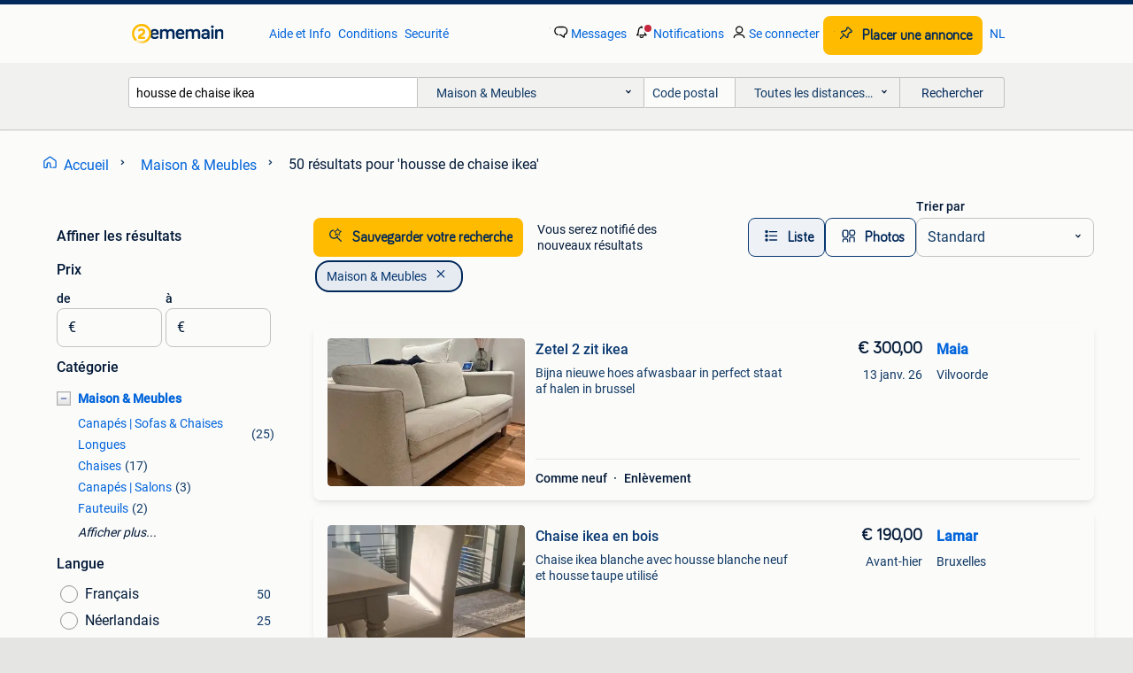

--- FILE ---
content_type: text/html; charset=utf-8
request_url: https://www.2ememain.be/l/maison-meubles/q/housse+de+chaise+ikea/
body_size: 45545
content:
<!DOCTYPE html><html lang="fr" data-theme="light"><head><meta charSet="utf-8" data-next-head=""/><meta name="viewport" content="width=device-width, initial-scale=1" data-next-head=""/><script async="" src="https://www.hzcdn.io/bff/static/vendor/ecg-js-ga-tracking/index.3e3977d7.js"></script><script async="" src="//www.google-analytics.com/analytics.js"></script><script async="" src="//p.marktplaats.net/identity/v2/mid.js"></script><title data-next-head="">housse de chaise ikea - Maison &amp; Meubles | 2ememain</title><meta name="description" content="50 annonces correspondant à &#x27;housse de chaise ikea | Maison &amp; Meubles" data-next-head=""/><meta name="robots" content="index, follow" data-next-head=""/><link rel="alternate" hrefLang="fr" href="https://www.2ememain.be/l/maison-meubles/q/housse+de+chaise+ikea/" data-next-head=""/><link rel="alternate" hrefLang="nl" href="https://www.2dehands.be/l/huis-en-inrichting/#q:housse+de+chaise+ikea|Language:nl-BE|offeredSince:Altijd" data-next-head=""/><link rel="alternate" hrefLang="x-default" href="https://www.2ememain.be/l/maison-meubles/q/housse+de+chaise+ikea/" data-next-head=""/><link rel="canonical" href="https://www.2ememain.be/l/maison-meubles/q/housse+de+chaise+ikea/" data-next-head=""/><meta http-equiv="Content-Language" content="fr"/><link rel="shortcut icon" href="https://www.hzcdn.io/bff/static/vendor/hz-web-ui/twh/favicons/favicon.d4b237b1.ico"/><link rel="apple-touch-icon" sizes="57x57" href="https://www.hzcdn.io/bff/static/vendor/hz-web-ui/twh/favicons/apple-touch-icon-57x57.27490f1f.png"/><link rel="apple-touch-icon" sizes="114x114" href="https://www.hzcdn.io/bff/static/vendor/hz-web-ui/twh/favicons/apple-touch-icon-114x114.bcf20f4a.png"/><link rel="apple-touch-icon" sizes="72x72" href="https://www.hzcdn.io/bff/static/vendor/hz-web-ui/twh/favicons/apple-touch-icon-72x72.78a898ce.png"/><link rel="apple-touch-icon" sizes="144x144" href="https://www.hzcdn.io/bff/static/vendor/hz-web-ui/twh/favicons/apple-touch-icon-144x144.8de41f4f.png"/><link rel="apple-touch-icon" sizes="60x60" href="https://www.hzcdn.io/bff/static/vendor/hz-web-ui/twh/favicons/apple-touch-icon-60x60.8a1d9d81.png"/><link rel="apple-touch-icon" sizes="120x120" href="https://www.hzcdn.io/bff/static/vendor/hz-web-ui/twh/favicons/apple-touch-icon-120x120.daf5e040.png"/><link rel="apple-touch-icon" sizes="76x76" href="https://www.hzcdn.io/bff/static/vendor/hz-web-ui/twh/favicons/apple-touch-icon-76x76.70721c43.png"/><link rel="apple-touch-icon" sizes="152x152" href="https://www.hzcdn.io/bff/static/vendor/hz-web-ui/twh/favicons/apple-touch-icon-152x152.9fb9aa47.png"/><link rel="apple-touch-icon" sizes="180x180" href="https://www.hzcdn.io/bff/static/vendor/hz-web-ui/twh/favicons/apple-touch-icon-180x180.e6ab190c.png"/><link rel="icon" type="image/png" sizes="192x192" href="https://www.hzcdn.io/bff/static/vendor/hz-web-ui/twh/favicons/favicon-192x192.1c5d8455.png"/><link rel="icon" type="image/png" sizes="160x160" href="https://www.hzcdn.io/bff/static/vendor/hz-web-ui/twh/favicons/favicon-160x160.8a3d5c4a.png"/><link rel="icon" type="image/png" sizes="96x96" href="https://www.hzcdn.io/bff/static/vendor/hz-web-ui/twh/favicons/favicon-96x96.e7623262.png"/><link rel="icon" type="image/png" sizes="16x16" href="https://www.hzcdn.io/bff/static/vendor/hz-web-ui/twh/favicons/favicon-16x16.49edf7ef.png"/><link rel="icon" type="image/png" sizes="32x32" href="https://www.hzcdn.io/bff/static/vendor/hz-web-ui/twh/favicons/favicon-32x32.f7716e43.png"/><meta name="theme-color" content="#5f92cd"/><meta name="msapplication-TileColor" content="#5f92cd"/><meta name="msapplication-square150x150logo" content="https://www.hzcdn.io/bff/static/vendor/hz-web-ui/twh/favicons/mstile-150x150.4bb6574e.png"/><meta name="msapplication-square310x310logo" content="https://www.hzcdn.io/bff/static/vendor/hz-web-ui/twh/favicons/mstile-310x310.35695d1f.png"/><meta name="msapplication-square70x70logo" content="https://www.hzcdn.io/bff/static/vendor/hz-web-ui/twh/favicons/mstile-70x70.450f552b.png"/><meta name="msapplication-wide310x150logo" content="https://www.hzcdn.io/bff/static/vendor/hz-web-ui/twh/favicons/mstile-310x150.ff0cead2.png"/><meta name="msapplication-config" content="none"/><meta name="google-adsense-account" content="sites-7225412995316507"/><link rel="alternate" href="android-app://be.tweedehands.m/tweedehands/search/execute?query=housse+de+chaise+ikea&amp;categoryId=504&amp;utm_source=google&amp;utm_medium=organic"/><link rel="preload" href="https://www.hzcdn.io/bff/static/_next/static/css/9e489c7708211639.css" as="style" crossorigin="anonymous"/><link rel="preload" href="https://www.hzcdn.io/bff/static/_next/static/css/0fef43449f52bba6.css" as="style" crossorigin="anonymous"/><script type="application/ld+json" data-next-head="">{"@context":"https:\u002F\u002Fschema.org","@type":"BreadcrumbList","itemListElement":[{"@type":"ListItem","position":1,"name":"2ememain","item":"https:\u002F\u002Fwww.2ememain.be\u002F"},{"@type":"ListItem","position":2,"name":"Maison & Meubles","item":"https:\u002F\u002Fwww.2ememain.be\u002Fl\u002Fmaison-meubles\u002F"},{"@type":"ListItem","position":3,"name":"housse de chaise ikea","item":"https:\u002F\u002Fwww.2ememain.be\u002Fl\u002Fmaison-meubles\u002Fq\u002Fhousse+de+chaise+ikea\u002F"}]}</script><script type="application/ld+json" data-next-head="">[{"@context":"https:\u002F\u002Fschema.org","@type":"ImageObject","creditText":"2ememain","name":"Zetel 2 zit ikea","description":"Bijna nieuwe hoes afwasbaar in perfect staat af halen in brussel","contentUrl":"https:\u002F\u002Fimages.2dehands.com\u002Fapi\u002Fv1\u002Flisting-twh-p\u002Fimages\u002F3a\u002F3aed8c98-e600-4e0a-8a84-e335e77496c2?rule=ecg_mp_eps$_85.jpg","creator":{"@type":"Person","name":"Maia"},"representativeOfPage":false},{"@context":"https:\u002F\u002Fschema.org","@type":"ImageObject","creditText":"2ememain","name":"Chaise ikea en bois","description":"Chaise ikea blanche avec housse blanche neuf et housse taupe utilisé","contentUrl":"https:\u002F\u002Fimages.2dehands.com\u002Fapi\u002Fv1\u002Flisting-twh-p\u002Fimages\u002Fe4\u002Fe4b93304-fbdf-48da-b042-0786fd316c28?rule=ecg_mp_eps$_85.jpg","creator":{"@type":"Person","name":"Lamar"},"representativeOfPage":false},{"@context":"https:\u002F\u002Fschema.org","@type":"ImageObject","creditText":"2ememain","name":"Fauteuil Ikea Relax","description":"Fauteuil relax ikea avec structure grise, coussin solide et housse de coussin avec une belle impression noir et blanc en très bon état.","contentUrl":"https:\u002F\u002Fimages.2dehands.com\u002Fapi\u002Fv1\u002Flisting-twh-p\u002Fimages\u002Ffb\u002Ffbbba89a-95d2-4e84-ae54-16053a9eb707?rule=ecg_mp_eps$_85.jpg","creator":{"@type":"Person","name":"Petra"},"representativeOfPage":false},{"@context":"https:\u002F\u002Fschema.org","@type":"ImageObject","creditText":"2ememain","name":"Chaise Kivik Ikea - gris clair - 3m20","description":"3 m 20 utilisé mais s'adapte toujours très bien les housses peuvent être retirées et lavées la housse de chaise longue doit être remplacée mais elle est toujours disponible chez ikea","contentUrl":"https:\u002F\u002Fimages.2dehands.com\u002Fapi\u002Fv1\u002Flisting-twh-p\u002Fimages\u002Faf\u002Fafcf7c72-e557-4a78-bc42-d4f3326d54b9?rule=ecg_mp_eps$_85.jpg","creator":{"@type":"Person","name":"Liesbeth"},"representativeOfPage":false},{"@context":"https:\u002F\u002Fschema.org","@type":"ImageObject","creditText":"2ememain","name":"Chaise Ikea (4 disponibles)","description":"Chaises ikea en bon état, idéales pour salle à manger. Il est possible de retirer la housse pour la laver ou la remplacer si nécessaire. 25 Euros pièce ou 80 euros pour les 4. A venir voir à...","contentUrl":"https:\u002F\u002Fimages.2dehands.com\u002Fapi\u002Fv1\u002Flisting-twh-p\u002Fimages\u002Fe4\u002Fe4c38ef7-33d2-401c-ba34-35b23279555e?rule=ecg_mp_eps$_85.jpg","creator":{"@type":"Person","name":"Zaki Wahab"},"representativeOfPage":false},{"@context":"https:\u002F\u002Fschema.org","@type":"ImageObject","creditText":"2ememain","name":"Housse canape ikea","description":"Vend 4 housse de chaises ikea couleur : noir-gris à venir chercher sur waterloo","contentUrl":"https:\u002F\u002Fimages.2dehands.com\u002Fapi\u002Fv1\u002Flisting-twh-p\u002Fimages\u002F62\u002F62135371-dc68-4d84-9b8f-f087eec67c8d?rule=ecg_mp_eps$_85.jpg","creator":{"@type":"Person","name":"nath"},"representativeOfPage":false},{"@context":"https:\u002F\u002Fschema.org","@type":"ImageObject","creditText":"2ememain","name":"Canapé Ikea KLIPPAN","description":"Ce canapé klippan est d'occasion mais en bon état. Une nouvelle housse peut être achetée pour cette chaise chez ikea pour remplacer l'ancienne. Couleur de la housse : gris. Largeur : 180 cm....","contentUrl":"https:\u002F\u002Fimages.2dehands.com\u002Fapi\u002Fv1\u002Flisting-twh-p\u002Fimages\u002Fa4\u002Fa43cd082-4618-42ea-8139-37913e194a96?rule=ecg_mp_eps$_85.jpg","creator":{"@type":"Person","name":"Gerald Maes"},"representativeOfPage":false},{"@context":"https:\u002F\u002Fschema.org","@type":"ImageObject","creditText":"2ememain","name":"IKEA kivik Housse module d'angle, Tallmyra vert clair","description":"105.252.91 Neuve et scellé","contentUrl":"https:\u002F\u002Fimages.2dehands.com\u002Fapi\u002Fv1\u002Flisting-twh-p\u002Fimages\u002Fb5\u002Fb5ebfbac-61d5-4025-8172-3d90cfb58d4c?rule=ecg_mp_eps$_85.jpg","creator":{"@type":"Person","name":"Rayan"},"representativeOfPage":false},{"@context":"https:\u002F\u002Fschema.org","@type":"ImageObject","creditText":"2ememain","name":"Canapé IKEA 3 places avec chaise longue et rangement","description":"Trois sièges ikea avec chaise longue (à gauche) et espace de rangement. Housse lavable (tout a été lavé avec un produit hypoallergénique - malheureusement, il y a une tache de café permanent...","contentUrl":"https:\u002F\u002Fimages.2dehands.com\u002Fapi\u002Fv1\u002Flisting-twh-p\u002Fimages\u002F5e\u002F5e66e1d9-d8e2-4f85-8203-ec0b5c6aa8db?rule=ecg_mp_eps$_85.jpg","creator":{"@type":"Person","name":"Ellen"},"representativeOfPage":false},{"@context":"https:\u002F\u002Fschema.org","@type":"ImageObject","creditText":"2ememain","name":"Fauteuil ikea convertible 1pers (valeur 240€)","description":"Super petit fauteuil une place, convertible en lit une personne, état impeccable, housse toute neuve de ikea, à venir chercher chez moi à boitsfort :) 0485.41.48.17","contentUrl":"https:\u002F\u002Fimages.2dehands.com\u002Fapi\u002Fv1\u002Flisting-twh-p\u002Fimages\u002F7d\u002F7d5b408a-72fb-409b-bb95-833a434ff859?rule=ecg_mp_eps$_85.jpg","creator":{"@type":"Person","name":"Jeannot07"},"representativeOfPage":false},{"@context":"https:\u002F\u002Fschema.org","@type":"ImageObject","creditText":"2ememain","name":"Canapé IKEA","description":"Canapé ikea en bon état, garni de plumes, housse neuve. Je le vends cause déménagement. À Anderlecht, au rez-de-chaussée (sans ascenseur).","contentUrl":"https:\u002F\u002Fimages.2dehands.com\u002Fapi\u002Fv1\u002Flisting-twh-p\u002Fimages\u002Fe9\u002Fe9cca422-0dca-45c9-b8a2-b59d539add76?rule=ecg_mp_eps$_85.jpg","creator":{"@type":"Person","name":"Majid"},"representativeOfPage":false},{"@context":"https:\u002F\u002Fschema.org","@type":"ImageObject","creditText":"2ememain","name":"Housse de siège blanche IKEA Söderhamn","description":"Housse de la célèbre chaise ikea söderhamn. J'ai commandé une couleur différente pour mon canapé, le gris. C'est assez cher. C'est pourquoi j'ai pensé vendre le mien. Cette housse d\u0003","contentUrl":"https:\u002F\u002Fimages.2dehands.com\u002Fapi\u002Fv1\u002Flisting-twh-p\u002Fimages\u002F64\u002F646cbd75-0362-492b-aeb9-be1b3ba0f3d3?rule=ecg_mp_eps$_85.jpg","creator":{"@type":"Person","name":"Bahar"},"representativeOfPage":false},{"@context":"https:\u002F\u002Fschema.org","@type":"ImageObject","creditText":"2ememain","name":"6 Chaises IKEA comme neuve.","description":"6 chaisez ikea couleur chêne avec housse grise. Une légère petite tâche sur une des housse. Valeur par chaise structure + housse 75€, 450€ les 6. Vente uniquement par lot de 6 chaises, 225&e","contentUrl":"https:\u002F\u002Fimages.2dehands.com\u002Fapi\u002Fv1\u002Flisting-twh-p\u002Fimages\u002F55\u002F551d2572-899f-4471-ad87-26c49d9c50da?rule=ecg_mp_eps$_85.jpg","creator":{"@type":"Person","name":"AMV550"},"representativeOfPage":false},{"@context":"https:\u002F\u002Fschema.org","@type":"ImageObject","creditText":"2ememain","name":"Chaise IKEA en tissu","description":"6 chaises en tissus de marque ikea housse lavable en machine prix neuf 600€","contentUrl":"https:\u002F\u002Fimages.2dehands.com\u002Fapi\u002Fv1\u002Flisting-twh-p\u002Fimages\u002F06\u002F0612415b-9a5a-489b-a317-06ee778fc3d3?rule=ecg_mp_eps$_85.jpg","creator":{"@type":"Person","name":"le_ptit_quiten"},"representativeOfPage":false},{"@context":"https:\u002F\u002Fschema.org","@type":"ImageObject","creditText":"2ememain","name":"2 chaises IKEA type Bergmund et 1 housse","description":"L'assise des chaises a été abîmée par mon lapin. J'ai une seule housse de rechange.","contentUrl":"https:\u002F\u002Fimages.2dehands.com\u002Fapi\u002Fv1\u002Flisting-twh-p\u002Fimages\u002F95\u002F95d69b74-6905-4642-9cdc-280b7c02a0f8?rule=ecg_mp_eps$_85.jpg","creator":{"@type":"Person","name":"CC"},"representativeOfPage":false},{"@context":"https:\u002F\u002Fschema.org","@type":"ImageObject","creditText":"2ememain","name":"Ikea henrijsdal lot 2 chaises","description":"Ikea henrijsdal lot 2 chaises housse amovible (fixée par scratch) largeur 51cm profondeur 58cm hauteur 97cm","contentUrl":"https:\u002F\u002Fimages.2dehands.com\u002Fapi\u002Fv1\u002Flisting-twh-p\u002Fimages\u002F93\u002F93630ebf-c7fe-45d0-b161-320ccba0a8f6?rule=ecg_mp_eps$_85.jpg","creator":{"@type":"Person","name":"WEM"},"representativeOfPage":false},{"@context":"https:\u002F\u002Fschema.org","@type":"ImageObject","creditText":"2ememain","name":"Quatre chaises neuves Bergmund","description":"4 chaises neuves ikea bergmund en bois, avec une housse beige","contentUrl":"https:\u002F\u002Fimages.2dehands.com\u002Fapi\u002Fv1\u002Flisting-twh-p\u002Fimages\u002F56\u002F56b956a1-e62c-46b3-a4d4-cc5a2a2bf3ba?rule=ecg_mp_eps$_85.jpg","creator":{"@type":"Person","name":"Hélian GRANGE"},"representativeOfPage":false},{"@context":"https:\u002F\u002Fschema.org","@type":"ImageObject","creditText":"2ememain","name":"Fauteuil enfants en bois avec housse","description":"Deux encore en bon état avec housse. Prix neuf chez ikea 37€ sans housses. 1 Fauteuil avec housse et 1 sans housse prix indiqué par fauteuil","contentUrl":"https:\u002F\u002Fimages.2dehands.com\u002Fapi\u002Fv1\u002Flisting-twh-p\u002Fimages\u002F1e\u002F1e521aa6-1fdd-44f7-9fc7-47b94b349287?rule=ecg_mp_eps$_85.jpg","creator":{"@type":"Person","name":"Deconinck"},"representativeOfPage":false},{"@context":"https:\u002F\u002Fschema.org","@type":"ImageObject","creditText":"2ememain","name":"Housse (velour et pink) pour IKEA Kivik canapé\u002Fsofa","description":"Housse (velour et pink) pour ikea kivik canapé\u002Fsofa. Comme neuf. Neuf (2025) mais utiliser pour 4 mois.","contentUrl":"https:\u002F\u002Fimages.2dehands.com\u002Fapi\u002Fv1\u002Flisting-twh-p\u002Fimages\u002F1d\u002F1d3f61b8-fbab-4088-8096-751fa18c6cb5?rule=ecg_mp_eps$_85.jpg","creator":{"@type":"Person","name":"Alexander Løvgreen"},"representativeOfPage":false},{"@context":"https:\u002F\u002Fschema.org","@type":"ImageObject","creditText":"2ememain","name":"Deux chaise haute IKEA avec housse","description":"Deux chaises avec housses, en bon état. Vendue au plus offrant. Voir les autres annonces.","contentUrl":"https:\u002F\u002Fimages.2dehands.com\u002Fapi\u002Fv1\u002Flisting-twh-p\u002Fimages\u002F3a\u002F3aa83f60-83e3-4f70-b198-e32458050063?rule=ecg_mp_eps$_85.jpg","creator":{"@type":"Person","name":"Benoît"},"representativeOfPage":false},{"@context":"https:\u002F\u002Fschema.org","@type":"ImageObject","creditText":"2ememain","name":"Chaise de bureau en rotin Ikea","description":"La chaise de bureau s'en va parce que j'en ai acheté une nouvelle. La chaise est toujours en très bon état, à l'exception de quelques égratignures sur les accoudoirs. L'oreiller est ég","contentUrl":"https:\u002F\u002Fimages.2dehands.com\u002Fapi\u002Fv1\u002Flisting-twh-p\u002Fimages\u002Fe0\u002Fe0d67c80-676c-4851-a5fb-0b35ca214418?rule=ecg_mp_eps$_85.jpg","creator":{"@type":"Person","name":"Démi"},"representativeOfPage":false},{"@context":"https:\u002F\u002Fschema.org","@type":"ImageObject","creditText":"2ememain","name":"Chaise à bascule","description":"Chaise de type « relax » de chez ikea comme neuve. Housse du coussin gris clair (lavée)","contentUrl":"https:\u002F\u002Fimages.2dehands.com\u002Fapi\u002Fv1\u002Flisting-twh-p\u002Fimages\u002F0a\u002F0a049fb1-8738-483a-b10b-6caf24c5602c?rule=ecg_mp_eps$_85.jpg","creator":{"@type":"Person","name":"Flavie"},"representativeOfPage":false},{"@context":"https:\u002F\u002Fschema.org","@type":"ImageObject","creditText":"2ememain","name":"chaises IKEA Henriksdal 2€","description":"En très bon état, mais il faut le dépoussiérer. La housse est amovible et lavable en machine. Prise en charge à anvers.","contentUrl":"https:\u002F\u002Fimages.2dehands.com\u002Fapi\u002Fv1\u002Flisting-twh-p\u002Fimages\u002Fc6\u002Fc6363ba5-198b-49f9-ab41-ea982ddb3eff?rule=ecg_mp_eps$_85.jpg","creator":{"@type":"Person","name":"Charlotte N"},"representativeOfPage":false},{"@context":"https:\u002F\u002Fschema.org","@type":"ImageObject","creditText":"2ememain","name":"Ensemble de fauteuils Ikea","description":"Ensemble de fauteuils ikea très peu utilisé la housse peut être retirée pour le lavage main courante en h 84 il siège 40 b60 d60 301,339,37","contentUrl":"https:\u002F\u002Fimages.2dehands.com\u002Fapi\u002Fv1\u002Flisting-twh-p\u002Fimages\u002Ff9\u002Ff95f3a7e-5a86-4cc6-9aa1-56fd1c2a89a9?rule=ecg_mp_eps$_85.jpg","creator":{"@type":"Person","name":"Isabel"},"representativeOfPage":false},{"@context":"https:\u002F\u002Fschema.org","@type":"ImageObject","creditText":"2ememain","name":"Fauteuil avec repose pied de Ikea (comme neuf) modèle Poäng","description":"Je vends cette chaise longue, achetée à ikea il y a environ un an pour environ 220€ avec la housse hillared bleu foncé. La housse peut être retirée et lavée facilement. La chaise n'a quasi p...","contentUrl":"https:\u002F\u002Fimages.2dehands.com\u002Fapi\u002Fv1\u002Flisting-twh-p\u002Fimages\u002F0e\u002F0e3462eb-f0cd-4421-ab4d-b39bd1a94aaa?rule=ecg_mp_eps$_85.jpg","creator":{"@type":"Person","name":"Raphael"},"representativeOfPage":false},{"@context":"https:\u002F\u002Fschema.org","@type":"ImageObject","creditText":"2ememain","name":"Fauteuil ektorp 3 places","description":"à vendre un fauteuil ikea ektorp 3 place avec la housse des photos abîmée par les griffes de chats et j’ai une deuxième (grise clair) en meilleur état, avec un pouf avec rangement intérieur....","contentUrl":"https:\u002F\u002Fimages.2dehands.com\u002Fapi\u002Fv1\u002Flisting-twh-p\u002Fimages\u002Ff1\u002Ff15116da-9e73-45de-a760-f5a58a71aa75?rule=ecg_mp_eps$_85.jpg","creator":{"@type":"Person","name":"christgiulu"},"representativeOfPage":false},{"@context":"https:\u002F\u002Fschema.org","@type":"ImageObject","creditText":"2ememain","name":"Chaise Klippan Ikea","description":"Canapé blanc 2 places ikea klippan housse amovible, peut être remplacée par d'autres couleurs. Housse lavable légère détérioration de la coque arrière. Nouveau prix : 250€","contentUrl":"https:\u002F\u002Fimages.2dehands.com\u002Fapi\u002Fv1\u002Flisting-twh-p\u002Fimages\u002F2b\u002F2b557864-7fea-42a3-a9c1-86a73583bb2c?rule=ecg_mp_eps$_85.jpg","creator":{"@type":"Person","name":"Daisy"},"representativeOfPage":false},{"@context":"https:\u002F\u002Fschema.org","@type":"ImageObject","creditText":"2ememain","name":"Canapé IKEA 70x70","description":"Avec une housse lavable","contentUrl":"https:\u002F\u002Fimages.2dehands.com\u002Fapi\u002Fv1\u002Flisting-twh-p\u002Fimages\u002F78\u002F78fad8c1-ddc0-47aa-b64b-6b5e762b50cc?rule=ecg_mp_eps$_85.jpg","creator":{"@type":"Person","name":"lora laraaaa"},"representativeOfPage":false},{"@context":"https:\u002F\u002Fschema.org","@type":"ImageObject","creditText":"2ememain","name":"Fauteuil Ikea","description":"Fauteuil ikea, bon état manque juste la housse a venir chercher sur ixelles","contentUrl":"https:\u002F\u002Fimages.2dehands.com\u002Fapi\u002Fv1\u002Flisting-twh-p\u002Fimages\u002Fb2\u002Fb2bd9815-5878-495d-9f17-0d00003047a8?rule=ecg_mp_eps$_85.jpg","creator":{"@type":"Person","name":"Laurélia Denil"},"representativeOfPage":false},{"@context":"https:\u002F\u002Fschema.org","@type":"ImageObject","creditText":"2ememain","name":"Fauteuil chaise Poang ikea à fleurs","description":"Fauteuil poang ikea housse coton motifs à fleur l68xh106cm, housse propre,lavée de légères traces d'usure sur l'accoudoir droit démonté","contentUrl":"https:\u002F\u002Fimages.2dehands.com\u002Fapi\u002Fv1\u002Flisting-twh-p\u002Fimages\u002Ff5\u002Ff58705eb-c96c-4520-b871-5b3c297ab1e4?rule=ecg_mp_eps$_85.jpg","creator":{"@type":"Person","name":"Zoé"},"representativeOfPage":false}]</script><script type="application/ld+json" data-next-head="">{"@context":"https:\u002F\u002Fschema.org","@type":"WebPage","speakable":{"@type":"SpeakableSpecification","cssSelector":[".speakable-content-hidden .title",".speakable-content-hidden .description"]},"name":"housse de chaise ikea - Maison & Meubles | 2ememain","description":"Via 2ememain: 50 annonces correspondant à 'housse de chaise ikea | Maison & Meubles"}</script><link rel="stylesheet" href="https://www.hzcdn.io/bff/static/vendor/hz-design-tokens/twh/tokens/CssVars.cc981d23.css"/><link rel="stylesheet" href="https://www.hzcdn.io/bff/static/vendor/hz-web-ui/twh/assets/Assets.027f2503.css"/><link rel="stylesheet" href="https://www.hzcdn.io/bff/static/vendor/hz-web-ui/twh/Fonts.d24f98b7.css"/><link rel="stylesheet" href="https://www.hzcdn.io/bff/static/vendor/hz-web-ui/twh/icons/Icons.19fae26f.css"/><link rel="stylesheet" href="https://www.hzcdn.io/bff/static/vendor/hz-web-ui/twh/Index.a8a911b2.css"/><link rel="stylesheet" href="https://www.hzcdn.io/bff/static/vendor/hz-web-ui/twh/apps/Header/Index.e43d67f0.css"/><link rel="stylesheet" href="https://www.hzcdn.io/bff/static/vendor/hz-web-ui/twh/apps/LoginNudge/Index.452bb7be.css"/><script type="text/javascript">    (function (w, d, s, l, i) {
        w[l] = w[l] || [];
        w[l].push({'gtm.start': new Date().getTime(), event: 'gtm.js'});
        var f = d.getElementsByTagName(s)[0], j = d.createElement(s), dl = l != 'dataLayer' ? '&l=' + l : '';
        j.async = true;
        j.src = 'https://tagmanager.2ememain.be/gtm.js?id=' + i + dl;
        f.parentNode.insertBefore(j, f);
    })(window, document, 'script', 'dataLayer', 'GTM-NST8JGD');
</script><script type="text/javascript">    (function (w, d, s, l, i) {
        w[l] = w[l] || [];
        w[l].push({'gtm.start': new Date().getTime(), event: 'gtm.js'});
        var f = d.getElementsByTagName(s)[0], j = d.createElement(s), dl = l != 'dataLayer' ? '&l=' + l : '';
        j.async = true;
        j.src = 'https://tagmanager.2ememain.be/gtm.js?id=' + i + dl;
        f.parentNode.insertBefore(j, f);
    })(window, document, 'script', 'dataLayer', 'GTM-PWP7LQC');
</script><script type="text/javascript">
    const dataLayer = window.dataLayer || [];
    dataLayer.push({"s":{"pn":-1,"ps":-1,"tr":-1,"srt":{},"prc":{"mn":-1,"mx":-1}},"l":{"d":0,"pcid":""},"m":{},"p":{"t":"ResultsSearch","vt":"LR","v":7},"c":{"c":{"id":504,"n":"Maison & Meubles"},"l1":{"id":504,"n":"Maison & Meubles"},"l2":{"id":0,"n":""},"sfc":{"id":504,"n":"maison-meubles"}},"u":{"li":false,"tg":{"stg":"hzbit1544_b|bnl31758_b|bnl16400_b|bnl13923_b|mp2199_b|hzbit1440_b|aur7918_b|configurablelandingpage_b|bnl30290_b|aur7826_b|bnl34031_b|hzbit1543_b|bnl34342_b|bnl4892_b|hzbit1405_b|bnl23670_b|bnl23670v3_b|aur3186_b|bnl31759_b"}},"d":{"ua":"Mozilla/5.0 (Macintosh; Intel Mac OS X 10_15_7) AppleWebKit/537.36 (KHTML, like Gecko) Chrome/131.0.0.0 Safari/537.36; ClaudeBot/1.0; +claudebot@anthropic.com)"},"a":{},"o":{}}, {"consentToAllPurposes":false}, {"consentToAllPurposes":false})</script><script type="text/javascript">window.ecGaEventsOnLoad = [];
    window.ecGa = window.ecGa || function() { (ecGa.q = ecGa.q || []).push(arguments) };
    window.ecGaInitialId = 'UA-4684363-37'</script><script type="text/javascript">window.customGlobalConfig = {"pageViewMetricConfig":{"vurl":"SearchResultsPage","isPageViewCustomMetricEnabled":true,"gptBatchMetricsEndpointUrl":"/metrics/displays"},"adsenseMetricConfig":{"vurl":"SearchResultsPage","enableAdsenseMetrics":true,"gptBatchMetricsEndpointUrl":"/metrics/displays"}}</script><script type="text/javascript">
    const STORAGE_SCROLL_KEY = 'lrp_scroll_store';
    const TYPE_BACK_FORWARD = 2;

    window.addEventListener('pageshow', (event) => {
      const isNavigatedBack =
        window?.performance?.getEntriesByType('navigation')?.[0]?.type === 'back_forward' ||
        window?.performance?.navigation?.type === TYPE_BACK_FORWARD;
      const isScrolledToTop = window.scrollY === 0;
      const isScrolledBelowSmartBanner = window.scrollY === 1;
      const scrollRestorationEvent = {
        eventAction: 'exposedScrollRestoration',
      };
      const storageItem = sessionStorage.getItem(STORAGE_SCROLL_KEY);
      let parsedStorageItem = {};
      if (storageItem) {
        try {
          parsedStorageItem = JSON.parse(storageItem);
        } catch (e) {
          sessionStorage.removeItem(STORAGE_SCROLL_KEY);
        }
      }
      const { href, pos, height } = parsedStorageItem;
      const samePage = href === window.location.href;
      const acceptableDiff = window.innerHeight / 2;
      const diffScrollPositions = Math.abs(pos - window.scrollY);

      if (isNavigatedBack && samePage && pos > 10 && (isScrolledToTop || isScrolledBelowSmartBanner || diffScrollPositions > acceptableDiff)) {
        if (history.scrollRestoration) {
          history.scrollRestoration = 'manual';
        }
        setTimeout(() => {
          const layoutElements = document.querySelectorAll('.hz-Page-body, .hz-Page-container--fullHeight');
          layoutElements.forEach((el) => {
            el.style.minHeight = height + 'px';
          });
          window.scrollTo(0, pos);
        }, 0);
      }
    });
  </script><link rel="stylesheet" href="https://www.hzcdn.io/bff/static/_next/static/css/9e489c7708211639.css" crossorigin="anonymous" data-n-g=""/><link rel="stylesheet" href="https://www.hzcdn.io/bff/static/_next/static/css/0fef43449f52bba6.css" crossorigin="anonymous" data-n-p=""/><noscript data-n-css=""></noscript><script defer="" crossorigin="anonymous" noModule="" src="https://www.hzcdn.io/bff/static/_next/static/chunks/polyfills-42372ed130431b0a.js"></script><script src="https://www.hzcdn.io/bff/static/_next/static/chunks/webpack-4703a58f85d3c682.js" defer="" crossorigin="anonymous"></script><script src="https://www.hzcdn.io/bff/static/_next/static/chunks/framework-117214d4b4dec970.js" defer="" crossorigin="anonymous"></script><script src="https://www.hzcdn.io/bff/static/_next/static/chunks/main-6c2b5bfdfee7465e.js" defer="" crossorigin="anonymous"></script><script src="https://www.hzcdn.io/bff/static/_next/static/chunks/pages/_app-7cf64b46993fc2e3.js" defer="" crossorigin="anonymous"></script><script src="https://www.hzcdn.io/bff/static/_next/static/chunks/614-4963f56e65520160.js" defer="" crossorigin="anonymous"></script><script src="https://www.hzcdn.io/bff/static/_next/static/chunks/580-72eb125308b262a8.js" defer="" crossorigin="anonymous"></script><script src="https://www.hzcdn.io/bff/static/_next/static/chunks/762-706ee0c75825ff92.js" defer="" crossorigin="anonymous"></script><script src="https://www.hzcdn.io/bff/static/_next/static/chunks/162-6d6564e90015ed12.js" defer="" crossorigin="anonymous"></script><script src="https://www.hzcdn.io/bff/static/_next/static/chunks/191-ca6f830a3869e778.js" defer="" crossorigin="anonymous"></script><script src="https://www.hzcdn.io/bff/static/_next/static/chunks/702-1d45a349b028a4f0.js" defer="" crossorigin="anonymous"></script><script src="https://www.hzcdn.io/bff/static/_next/static/chunks/466-0604a052f8cc5613.js" defer="" crossorigin="anonymous"></script><script src="https://www.hzcdn.io/bff/static/_next/static/chunks/pages/lrp.twh.frbe-1713947ef9dc6b4d.js" defer="" crossorigin="anonymous"></script><script src="https://www.hzcdn.io/bff/static/_next/static/wot_KauqHd_yhUU2OSlB_/_buildManifest.js" defer="" crossorigin="anonymous"></script><script src="https://www.hzcdn.io/bff/static/_next/static/wot_KauqHd_yhUU2OSlB_/_ssgManifest.js" defer="" crossorigin="anonymous"></script></head><body><div class="hz-Page-body hz-Page-body--lrp hz-Page"><link rel="preload" as="image" href="//www.hzcdn.io/bff/static/vendor/hz-web-ui/twh/assets/tenant--frbe.3cb51858.svg"/><link rel="preload" as="image" href="//www.hzcdn.io/bff/static/vendor/hz-web-ui/twh/assets/tenant-coin--frbe.71885df9.svg"/><link rel="preload" as="image" href="/bff/static/_next/assets/collapsible-menu-open-icon.08973cd1.png"/><link rel="preload" as="image" href="https://images.2dehands.com/api/v1/listing-twh-p/images/3a/3aed8c98-e600-4e0a-8a84-e335e77496c2?rule=ecg_mp_eps$_82" fetchPriority="high"/><script async="" src="https://consent.marktplaats.nl/unified/wrapperMessagingWithoutDetection.js"></script><div id="__next"><script>function _typeof(t){return(_typeof="function"==typeof Symbol&&"symbol"==typeof Symbol.iterator?function(t){return typeof t}:function(t){return t&&"function"==typeof Symbol&&t.constructor===Symbol&&t!==Symbol.prototype?"symbol":typeof t})(t)}!function(){for(var t,e,o=[],n=window,r=n;r;){try{if(r.frames.__tcfapiLocator){t=r;break}}catch(t){}if(r===n.top)break;r=n.parent}t||(function t(){var e=n.document,o=!!n.frames.__tcfapiLocator;if(!o)if(e.body){var r=e.createElement("iframe");r.style.cssText="display:none",r.name="__tcfapiLocator",e.body.appendChild(r)}else setTimeout(t,5);return!o}(),n.__tcfapi=function(){for(var t=arguments.length,n=new Array(t),r=0;r<t;r++)n[r]=arguments[r];if(!n.length)return o;"setGdprApplies"===n[0]?n.length>3&&2===parseInt(n[1],10)&&"boolean"==typeof n[3]&&(e=n[3],"function"==typeof n[2]&&n[2]("set",!0)):"ping"===n[0]?"function"==typeof n[2]&&n[2]({gdprApplies:e,cmpLoaded:!1,cmpStatus:"stub"}):o.push(n)},n.addEventListener("message",(function(t){var e="string"==typeof t.data,o={};if(e)try{o=JSON.parse(t.data)}catch(t){}else o=t.data;var n="object"===_typeof(o)?o.__tcfapiCall:null;n&&window.__tcfapi(n.command,n.version,(function(o,r){var a={__tcfapiReturn:{returnValue:o,success:r,callId:n.callId}};t&&t.source&&t.source.postMessage&&t.source.postMessage(e?JSON.stringify(a):a,"*")}),n.parameter)}),!1))}();</script><script>
  window._sp_ss_config = {
    accountId: 1825,
    baseEndpoint: 'https://consent.2ememain.be',
    privacyManagerModalId: 659798,
  };
</script><script src="https://www.hzcdn.io/bff/static/vendor/sourcepoint-lib/index.620fc35c.js"></script><header class=" u-stickyHeader" style="height:100%"><div class="hz-Header"><div class="hz-Header-ribbonTop"></div><div class="hz-Header-navBar hz-Header-bigger-touchAreas"><div class="hz-Header-maxWidth"><a class="hz-Link hz-Link--standalone hz-Header-logo" data-role="homepage" aria-label="Homepage" tabindex="0" href="/" role="link"><img src="//www.hzcdn.io/bff/static/vendor/hz-web-ui/twh/assets/tenant--frbe.3cb51858.svg" class="hz-Header-logo-desktop" alt="Accueil 2ememain"/><img src="//www.hzcdn.io/bff/static/vendor/hz-web-ui/twh/assets/tenant-coin--frbe.71885df9.svg" class="hz-Header-logo-mobile" alt="Accueil 2ememain"/></a><a class="hz-Button hz-Button--primary hz-Header-skipToMain" href="#main-container" data-role="skip-to-main">Voir annonces</a><ul class="hz-Header-links"><li><a class="hz-Link hz-Link--isolated" tabindex="0" href="https://aide.2ememain.be" role="link">Aide et Info</a></li><li><a class="hz-Link hz-Link--isolated" tabindex="0" href="https://aide.2ememain.be/s/topic/0TO5I000000TYqZWAW/conditions" role="link">Conditions</a></li><li><a class="hz-Link hz-Link--isolated" tabindex="0" href="https://www.2ememain.be/i/securite/" role="link">Securité</a></li></ul><ul class="hz-Header-menu" data-role="nav-dropdown-menu"><li class="hz-hide-custom--messages"><a class="hz-Link hz-Link--isolated" data-sem="messagingDisplayAction" data-role="messaging" title="Messages" tabindex="0" href="/messages" role="link"><div class="hz-Button-badge"><i class="hz-Icon hz-Icon--backgroundDefault hz-SvgIcon hz-SvgIconMessages" aria-hidden="true" data-sem="Icon"></i><span class="hz-hide-lte-md">Messages</span></div></a></li><li><a class="hz-Link hz-Link--isolated" data-role="notifications" title="Notifications" tabindex="0" href="/notifications" role="button"><div class="hz-Button-badge"><i class="hz-Icon hz-Icon--backgroundDefault hz-SvgIcon hz-SvgIconNotification" aria-hidden="true" data-sem="Icon"></i><i class="hz-Header-badge hz-Header-badge--signalAction"></i><span class="hz-hide-lte-md">Notifications</span></div></a></li><li class="hz-hide-gte-lg"><button class="hz-Link hz-Link--isolated" data-role="hamburgerOpen" tabindex="0" type="button" role="link"><i class="hz-Icon hz-Icon--backgroundDefault hz-SvgIcon hz-SvgIconProfile" aria-hidden="true" data-sem="Icon"></i></button></li><li class="hz-hide-lte-md"><a class="hz-Link hz-Link--isolated" data-role="login" tabindex="0" href="/identity/v2/login?target=" role="link"><i class="hz-Icon hz-Icon--backgroundDefault hz-SvgIcon hz-SvgIconProfile" aria-hidden="true" data-sem="Icon"></i><span>Se connecter</span></a></li><li><a class="hz-Button hz-Button--primary hz-Button--callToAction" href="https://link.2ememain.be/link/placead/start" data-role="placeAd" tabindex="0" aria-label="Placer une annonce"><span class="hz-Button-Icon hz-Button-Icon--start"><i class="hz-Icon hz-SvgIcon hz-SvgIconPinCallToActionForeground" aria-hidden="true" data-sem="Icon"></i></span><span class="hz-hide-lte-md">Placer une annonce</span></a></li><li class="hz-hide-lte-md"><a class="hz-Link hz-Link--isolated" data-role="changeLocale" tabindex="0" href="https://www.2dehands.be" role="link">NL</a></li></ul></div></div><div class="hz-Header-searchBar"><div class="hz-Header-maxWidth "><form class="hz-SearchForm" data-role="searchForm" method="get"><div class="hz-SearchFieldset-standard"><div class="hz-SearchForm-query" data-role="searchForm-query"><div class="hz-Nav-dropdown hz-Nav-dropdown--full-width hz-Nav-dropdown--closed"><input class="hz-Nav-dropdown-toggle hz-Header-Autocomplete-input" spellCheck="false" data-role="searchForm-autocomplete" aria-label="Barre de recherche déroulante" autoComplete="off" tabindex="0" role="combobox" aria-expanded="false" aria-owns="dropdown-list" aria-describedby="autocomplete-instructions" name="query" value="housse de chaise ikea"/><div id="autocomplete-instructions" style="display:none">Tapez pour voir les suggestions. Utilisez les touches fléchées pour naviguer dans les suggestions et appuyez sur Entrée pour sélectionner une option.
</div><div aria-live="polite" style="position:absolute;height:0;width:0;overflow:hidden"></div></div></div></div><div class="hz-SearchFieldset-advanced"><div class="hz-SearchForm-category"><div class="hz-CustomDropdown" data-role="searchForm-category-menu"><div class="hz-Custom-dropdown-container  is-dirty"><div class="hz-Input hz-dropdown-trigger" id="categoryId" role="button" aria-haspopup="listbox" aria-label="Maison &amp; Meubles selected, Choisissez une catégorie:, collapsed" aria-required="false" tabindex="0" data-testid="dropdown-trigger" data-value="504"><span class="hz-dropdown-value">Maison &amp; Meubles</span><i class="hz-Icon hz-SvgIcon hz-SvgIconArrowDown" aria-hidden="true" data-sem="Icon"></i></div></div></div><input type="hidden" name="categoryId" value="504"/></div><div id="formPostcode" class="hz-SearchForm-postcode"><div class="hz-TextField"><div class="hz-TextField-formControl"><input class="hz-TextField-input" autoComplete="off" placeholder="Code postal" aria-label="Code postal" id="TextField-" type="text" aria-describedby="TextField--Footer-helper-text" aria-invalid="false" name="postcode" value=""/></div><div class="hz-TextField-footer"><div></div><div id="live-announcement" role="alert" aria-live="polite" aria-atomic="true" style="position:absolute;height:0;width:0;overflow:hidden;display:none"></div></div></div></div><div class="hz-SearchForm-distance"><div class="hz-CustomDropdown" data-role="searchForm-distance-menu"><div class="hz-Custom-dropdown-container  is-dirty"><div class="hz-Input hz-dropdown-trigger" id="distance" role="button" aria-haspopup="listbox" aria-label="Toutes les distances… selected, Choisissez une distance:, collapsed" aria-required="false" tabindex="0" data-testid="dropdown-trigger" data-value="0"><span class="hz-dropdown-value">Toutes les distances…</span><i class="hz-Icon hz-SvgIcon hz-SvgIconArrowDown" aria-hidden="true" data-sem="Icon"></i></div></div></div><input type="hidden" name="distance" value="0"/></div></div><button class="hz-Button hz-Button--secondary hz-SearchForm-search" type="submit" data-role="searchForm-button" tabindex="0"><i class="hz-Icon hz-hide-gte-md hz-SvgIcon hz-SvgIconSearch" aria-hidden="true" data-sem="Icon"></i><span class="hz-show-md">Rechercher</span></button><div class="hz-SearchForm-options"></div></form></div></div><div class="hz-Header-ribbonBottom"></div></div></header><!--$--><!--/$--><main class="hz-Page-container hz-Page-container--"><div class="hz-Page-content" id="content"><div class="speakable-content-hidden" hidden=""><p class="title">housse de chaise ikea - Maison &amp; Meubles | 2ememain</p><p class="description">50 annonces correspondant à &#x27;housse de chaise ikea | Maison &amp; Meubles</p></div><div class="hz-Banner hz-Banner--fluid"><div id="banner-top-dt" class="loading mobileOnly "></div></div><div class="hz-Page-element hz-Page-element hz-Page-element--full-width hz-Page-element--breadCrumbAndSaveSearch"><nav class="hz-Breadcrumbs" aria-label="Fil d&#x27;Ariane"><ol class="hz-BreadcrumbsList"><li class="hz-Breadcrumb" data-testid="breadcrumb-link"><a class="hz-Link hz-Link--isolated" href="/" role="link"><i class="hz-Icon hz-Icon--textLinkDefault left-icon hz-SvgIcon hz-SvgIconHome" aria-hidden="true" data-sem="Icon"></i><span class="hz-BreadcrumbLabel">Accueil</span><i class="hz-Icon hz-Icon--textSecondary right-icon hz-SvgIcon hz-SvgIconArrowRight" aria-hidden="true" data-sem="Icon"></i></a></li><li class="hz-Breadcrumb" data-testid="breadcrumb-link"><a class="hz-Link hz-Link--isolated" href="/l/maison-meubles/" role="link"><span class="hz-BreadcrumbLabel">Maison &amp; Meubles</span><i class="hz-Icon hz-Icon--textSecondary right-icon hz-SvgIcon hz-SvgIconArrowRight" aria-hidden="true" data-sem="Icon"></i></a></li><li class="hz-Breadcrumb" aria-current="page" data-testid="breadcrumb-last-item"><span class="hz-CurrentPage" role="text" aria-label="[object Object], current page."><span>50 résultats</span> <span>pour 'housse de chaise ikea'</span></span></li></ol></nav></div><div class="hz-Page-element hz-Page-element--aside"><div class="hz-Filters"><div class="hz-RowHeader"><span class="hz-HeaderTitle"><span class="hz-Text hz-Text--bodyLargeStrong u-colorTextPrimary">Affiner les résultats</span></span></div><div class="hz-Filter"><div class="hz-RowHeader range-PriceCents"><span class="hz-HeaderTitle"><span class="hz-Text hz-Text--bodyLargeStrong u-colorTextPrimary">Prix</span></span></div><div role="group" aria-labelledby="range-PriceCents" class="hz-Filter-fields"><div class="hz-TextField hz-TextField--prefixed"><label class="hz-Text hz-Text--bodyRegularStrong u-colorTextPrimary input-label" for="PrefixedTextField-de">de</label><div class="hz-TextField-formControl"><span class="hz-TextField-prefix">€</span><input class="hz-TextField-input" id="PrefixedTextField-de" type="text" aria-describedby="PrefixedTextField-de-Footer-helper-text" aria-invalid="false" name="from" value=""/></div><div class="hz-TextField-footer"><div></div><div id="live-announcement" role="alert" aria-live="polite" aria-atomic="true" style="position:absolute;height:0;width:0;overflow:hidden;display:none"></div></div></div><div class="hz-TextField hz-TextField--prefixed"><label class="hz-Text hz-Text--bodyRegularStrong u-colorTextPrimary input-label" for="PrefixedTextField-à">à</label><div class="hz-TextField-formControl"><span class="hz-TextField-prefix">€</span><input class="hz-TextField-input" id="PrefixedTextField-à" type="text" aria-describedby="PrefixedTextField-à-Footer-helper-text" aria-invalid="false" name="to" value=""/></div><div class="hz-TextField-footer"><div></div><div id="live-announcement" role="alert" aria-live="polite" aria-atomic="true" style="position:absolute;height:0;width:0;overflow:hidden;display:none"></div></div></div></div></div><div class="hz-Filter"><div class="hz-RowHeader"><span class="hz-HeaderTitle"><span class="hz-Text hz-Text--bodyLargeStrong u-colorTextPrimary">Catégorie</span></span></div><ul class="hz-Tree-list"><div id="504" class="hz-Tree-list-item"><li class="hz-Level-one hz-Level-one--open  "><button aria-expanded="true" aria-label="Maison &amp; Meubles" class="hz-State-button"><img src="/bff/static/_next/assets/collapsible-menu-open-icon.08973cd1.png" alt="expand" class="hz-State-icon"/></button><a class="hz-Link hz-Link--isolated category-name" tabindex="0" role="link">Maison &amp; Meubles</a></li><li class="hz-Level-two "><a class="hz-Link hz-Link--isolated category-name" tabindex="0" role="link">Canapés | Sofas &amp; Chaises Longues<span class="hz-Filter-counter">(<!-- -->25<!-- -->)</span></a></li><li class="hz-Level-two "><a class="hz-Link hz-Link--isolated category-name" tabindex="0" role="link">Chaises<span class="hz-Filter-counter">(<!-- -->17<!-- -->)</span></a></li><li class="hz-Level-two "><a class="hz-Link hz-Link--isolated category-name" tabindex="0" role="link">Canapés | Salons<span class="hz-Filter-counter">(<!-- -->3<!-- -->)</span></a></li><li class="hz-Level-two "><a class="hz-Link hz-Link--isolated category-name" tabindex="0" role="link">Fauteuils<span class="hz-Filter-counter">(<!-- -->2<!-- -->)</span></a></li><li class="hz-Level-two hz-hidden"><a class="hz-Link hz-Link--isolated category-name" tabindex="0" role="link">Canapés | Coins salons complets<span class="hz-Filter-counter">(<!-- -->1<!-- -->)</span></a></li><li class="hz-Level-two hz-hidden"><a class="hz-Link hz-Link--isolated category-name" tabindex="0" role="link">Sièges-poires<span class="hz-Filter-counter">(<!-- -->1<!-- -->)</span></a></li><li class="hz-Level-two hz-hidden"><a class="hz-Link hz-Link--isolated category-name" tabindex="0" role="link">Chaises de bureau<span class="hz-Filter-counter">(<!-- -->1<!-- -->)</span></a></li><li role="button" tabindex="0" class="hz-Level-two hz-Level-two--more" aria-label="Afficher plus... Maison &amp; Meubles" aria-live="polite">Afficher plus...</li></div></ul></div><div class="hz-Filter"><div class="hz-RowHeader radioGroup-Language"><span class="hz-HeaderTitle"><span class="hz-Text hz-Text--bodyLargeStrong u-colorTextPrimary">Langue</span></span></div><div role="radiogroup" aria-labelledby="radioGroup-Language" class="hz-Filter-radioSection"><div class="hz-Filter-attribute"><label for="Language-fr-BE"><a class="hz-Link hz-Link--isolated hz-Filter-attribute-text" tabindex="-1" role="link"><label class="hz-SelectionInput hz-SelectionInput--Radio" for="Language-fr-BE"><div class="hz-SelectionInput-InputContainer"><input class="hz-SelectionInput-Input" type="Radio" id="Language-fr-BE" name="Language" value="fr-BE"/></div><div class="hz-SelectionInput-Container"><div class="hz-SelectionInput-Body"><div class="hz-SelectionInput-Label"><span class="hz-SelectionInput-LabelText"><span class="hz-Text hz-Text--bodyLarge u-colorTextPrimary">Français</span></span><span class="hz-SelectionInput-Counter"><span class="hz-Text hz-Text--bodyRegular u-colorTextSecondary">50</span></span></div></div></div></label></a></label></div><div class="hz-Filter-attribute"><label for="Language-nl-BE"><a class="hz-Link hz-Link--isolated hz-Filter-attribute-text" tabindex="-1" role="link"><label class="hz-SelectionInput hz-SelectionInput--Radio" for="Language-nl-BE"><div class="hz-SelectionInput-InputContainer"><input class="hz-SelectionInput-Input" type="Radio" id="Language-nl-BE" name="Language" value="nl-BE"/></div><div class="hz-SelectionInput-Container"><div class="hz-SelectionInput-Body"><div class="hz-SelectionInput-Label"><span class="hz-SelectionInput-LabelText"><span class="hz-Text hz-Text--bodyLarge u-colorTextPrimary">Néerlandais</span></span><span class="hz-SelectionInput-Counter"><span class="hz-Text hz-Text--bodyRegular u-colorTextSecondary">25</span></span></div></div></div></label></a></label></div><div class="hz-Filter-attribute"><label for="Language-all-languages"><a class="hz-Link hz-Link--isolated hz-Filter-attribute-text" tabindex="-1" role="link"><label class="hz-SelectionInput hz-SelectionInput--Radio" for="Language-all-languages"><div class="hz-SelectionInput-InputContainer"><input class="hz-SelectionInput-Input" type="Radio" id="Language-all-languages" name="Language" checked="" value="all-languages"/></div><div class="hz-SelectionInput-Container"><div class="hz-SelectionInput-Body"><div class="hz-SelectionInput-Label"><span class="hz-SelectionInput-LabelText"><span class="hz-Text hz-Text--bodyLarge u-colorTextPrimary">Néerlandais &amp; Français</span></span><span class="hz-SelectionInput-Counter"><span class="hz-Text hz-Text--bodyRegular u-colorTextSecondary">75</span></span></div></div></div></label></a></label></div></div></div><div class="hz-Filter"><div class="hz-Filter-headingSection"><div class="hz-RowHeader"><span class="hz-HeaderTitle"><span class="hz-Text hz-Text--bodyLargeStrong u-colorTextPrimary">État</span></span></div></div><div class="hz-Filter-attribute"><label for="condition-Nieuw"><a class="hz-Link hz-Link--isolated hz-Filter-attribute-text" tabindex="-1" role="link"><label class="hz-SelectionInput hz-SelectionInput--Checkbox" for="condition-Nieuw"><div class="hz-SelectionInput-InputContainer"><input class="hz-SelectionInput-Input" type="Checkbox" id="condition-Nieuw" name="condition-Nieuw" value="Nieuw"/></div><div class="hz-SelectionInput-Container"><div class="hz-SelectionInput-Body"><div class="hz-SelectionInput-Label"><span class="hz-SelectionInput-LabelText"><span class="hz-Text hz-Text--bodyLarge u-colorTextPrimary">Neuf</span></span><span class="hz-SelectionInput-Counter"><span class="hz-Text hz-Text--bodyRegular u-colorTextSecondary">2</span></span></div></div></div></label></a></label></div><div class="hz-Filter-attribute"><label for="condition-Zo goed als nieuw"><a class="hz-Link hz-Link--isolated hz-Filter-attribute-text" tabindex="-1" role="link"><label class="hz-SelectionInput hz-SelectionInput--Checkbox" for="condition-Zo goed als nieuw"><div class="hz-SelectionInput-InputContainer"><input class="hz-SelectionInput-Input" type="Checkbox" id="condition-Zo goed als nieuw" name="condition-Zo goed als nieuw" value="Zo goed als nieuw"/></div><div class="hz-SelectionInput-Container"><div class="hz-SelectionInput-Body"><div class="hz-SelectionInput-Label"><span class="hz-SelectionInput-LabelText"><span class="hz-Text hz-Text--bodyLarge u-colorTextPrimary">Comme neuf</span></span><span class="hz-SelectionInput-Counter"><span class="hz-Text hz-Text--bodyRegular u-colorTextSecondary">22</span></span></div></div></div></label></a></label></div><div class="hz-Filter-attribute"><label for="condition-Gebruikt"><a class="hz-Link hz-Link--isolated hz-Filter-attribute-text" tabindex="-1" role="link"><label class="hz-SelectionInput hz-SelectionInput--Checkbox" for="condition-Gebruikt"><div class="hz-SelectionInput-InputContainer"><input class="hz-SelectionInput-Input" type="Checkbox" id="condition-Gebruikt" name="condition-Gebruikt" value="Gebruikt"/></div><div class="hz-SelectionInput-Container"><div class="hz-SelectionInput-Body"><div class="hz-SelectionInput-Label"><span class="hz-SelectionInput-LabelText"><span class="hz-Text hz-Text--bodyLarge u-colorTextPrimary">Utilisé</span></span><span class="hz-SelectionInput-Counter"><span class="hz-Text hz-Text--bodyRegular u-colorTextSecondary">21</span></span></div></div></div></label></a></label></div></div><div class="hz-Filter"><div class="hz-Filter-headingSection"><div class="hz-RowHeader"><span class="hz-HeaderTitle"><span class="hz-Text hz-Text--bodyLargeStrong u-colorTextPrimary">Doit partir</span></span></div></div><div class="hz-Filter-attribute hz-Filter-attribute--no-results"><label for="urgency-Moet nu weg"><label class="hz-SelectionInput hz-SelectionInput--Checkbox" for="urgency-Moet nu weg"><div class="hz-SelectionInput-InputContainer"><input class="hz-SelectionInput-Input" type="Checkbox" id="urgency-Moet nu weg" disabled="" name="urgency-Moet nu weg" value="Moet nu weg"/></div><div class="hz-SelectionInput-Container"><div class="hz-SelectionInput-Body"><div class="hz-SelectionInput-Label"><span class="hz-SelectionInput-LabelText"><span class="hz-Text hz-Text--bodyLarge u-colorTextPrimary">Doit partir</span></span><span class="hz-SelectionInput-Counter"><span class="hz-Text hz-Text--bodyRegular u-colorTextSecondary">0</span></span></div></div></div></label></label></div></div><div class="hz-Filter"><div class="hz-Filter-headingSection"><div class="hz-RowHeader"><span class="hz-HeaderTitle"><span class="hz-Text hz-Text--bodyLargeStrong u-colorTextPrimary">Livraison</span></span></div></div><div class="hz-Filter-attribute"><label for="delivery-Ophalen"><a class="hz-Link hz-Link--isolated hz-Filter-attribute-text" tabindex="-1" role="link"><label class="hz-SelectionInput hz-SelectionInput--Checkbox" for="delivery-Ophalen"><div class="hz-SelectionInput-InputContainer"><input class="hz-SelectionInput-Input" type="Checkbox" id="delivery-Ophalen" name="delivery-Ophalen" value="Ophalen"/></div><div class="hz-SelectionInput-Container"><div class="hz-SelectionInput-Body"><div class="hz-SelectionInput-Label"><span class="hz-SelectionInput-LabelText"><span class="hz-Text hz-Text--bodyLarge u-colorTextPrimary">Enlèvement</span></span><span class="hz-SelectionInput-Counter"><span class="hz-Text hz-Text--bodyRegular u-colorTextSecondary">47</span></span></div></div></div></label></a></label></div><div class="hz-Filter-attribute"><label for="delivery-Verzenden"><a class="hz-Link hz-Link--isolated hz-Filter-attribute-text" tabindex="-1" role="link"><label class="hz-SelectionInput hz-SelectionInput--Checkbox" for="delivery-Verzenden"><div class="hz-SelectionInput-InputContainer"><input class="hz-SelectionInput-Input" type="Checkbox" id="delivery-Verzenden" name="delivery-Verzenden" value="Verzenden"/></div><div class="hz-SelectionInput-Container"><div class="hz-SelectionInput-Body"><div class="hz-SelectionInput-Label"><span class="hz-SelectionInput-LabelText"><span class="hz-Text hz-Text--bodyLarge u-colorTextPrimary">Envoi</span></span><span class="hz-SelectionInput-Counter"><span class="hz-Text hz-Text--bodyRegular u-colorTextSecondary">7</span></span></div></div></div></label></a></label></div></div><div class="hz-Filter"><div class="hz-RowHeader radioGroup-offeredSince"><span class="hz-HeaderTitle"><span class="hz-Text hz-Text--bodyLargeStrong u-colorTextPrimary">Offert depuis</span></span></div><div role="radiogroup" aria-labelledby="radioGroup-offeredSince" class="hz-Filter-radioSection"><div class="hz-Filter-attribute hz-Filter-attribute--no-results"><label for="offeredSince-Vandaag"><label class="hz-SelectionInput hz-SelectionInput--Radio" for="offeredSince-Vandaag"><div class="hz-SelectionInput-InputContainer"><input class="hz-SelectionInput-Input" type="Radio" id="offeredSince-Vandaag" disabled="" name="offeredSince-Vandaag" value="Vandaag"/></div><div class="hz-SelectionInput-Container"><div class="hz-SelectionInput-Body"><div class="hz-SelectionInput-Label"><span class="hz-SelectionInput-LabelText"><span class="hz-Text hz-Text--bodyLarge u-colorTextPrimary">Aujourd’hui</span></span><span class="hz-SelectionInput-Counter"><span class="hz-Text hz-Text--bodyRegular u-colorTextSecondary">0</span></span></div></div></div></label></label></div><div class="hz-Filter-attribute"><label for="offeredSince-Gisteren"><a class="hz-Link hz-Link--isolated hz-Filter-attribute-text" tabindex="-1" role="link"><label class="hz-SelectionInput hz-SelectionInput--Radio" for="offeredSince-Gisteren"><div class="hz-SelectionInput-InputContainer"><input class="hz-SelectionInput-Input" type="Radio" id="offeredSince-Gisteren" name="offeredSince" value="Gisteren"/></div><div class="hz-SelectionInput-Container"><div class="hz-SelectionInput-Body"><div class="hz-SelectionInput-Label"><span class="hz-SelectionInput-LabelText"><span class="hz-Text hz-Text--bodyLarge u-colorTextPrimary">Hier</span></span><span class="hz-SelectionInput-Counter"><span class="hz-Text hz-Text--bodyRegular u-colorTextSecondary">2</span></span></div></div></div></label></a></label></div><div class="hz-Filter-attribute"><label for="offeredSince-Een week"><a class="hz-Link hz-Link--isolated hz-Filter-attribute-text" tabindex="-1" role="link"><label class="hz-SelectionInput hz-SelectionInput--Radio" for="offeredSince-Een week"><div class="hz-SelectionInput-InputContainer"><input class="hz-SelectionInput-Input" type="Radio" id="offeredSince-Een week" name="offeredSince" value="Een week"/></div><div class="hz-SelectionInput-Container"><div class="hz-SelectionInput-Body"><div class="hz-SelectionInput-Label"><span class="hz-SelectionInput-LabelText"><span class="hz-Text hz-Text--bodyLarge u-colorTextPrimary">Une semaine</span></span><span class="hz-SelectionInput-Counter"><span class="hz-Text hz-Text--bodyRegular u-colorTextSecondary">9</span></span></div></div></div></label></a></label></div><div class="hz-Filter-attribute"><label for="offeredSince-Altijd"><a class="hz-Link hz-Link--isolated hz-Filter-attribute-text" tabindex="-1" role="link"><label class="hz-SelectionInput hz-SelectionInput--Radio" for="offeredSince-Altijd"><div class="hz-SelectionInput-InputContainer"><input class="hz-SelectionInput-Input" type="Radio" id="offeredSince-Altijd" name="offeredSince" checked="" value="Altijd"/></div><div class="hz-SelectionInput-Container"><div class="hz-SelectionInput-Body"><div class="hz-SelectionInput-Label"><span class="hz-SelectionInput-LabelText"><span class="hz-Text hz-Text--bodyLarge u-colorTextPrimary">Toujours</span></span><span class="hz-SelectionInput-Counter"><span class="hz-Text hz-Text--bodyRegular u-colorTextSecondary">50</span></span></div></div></div></label></a></label></div></div></div></div><div class="hz-Banner hz-Banner--sticky-left"><div id="banner-skyscraper-dt" class="  "></div></div><div class="hz-Banner hz-Banner--sticky-left"><div id="banner-skyscraper-2-dt" class="  "></div></div></div><div class="hz-Page-element hz-Page-element--main"><div class="hz-ViewControl"><div class="hz-ViewControl-group hz-ViewControl-group--functional-options"><div class="hz-SaveSearchButton SaveSearchContainer_saveSearchControl__ha_nk" data-testid="saveSearchControl"><button class="hz-Button hz-Button--primary  " data-testid="saveSearchButton"><span class="hz-Button-Icon hz-Button-Icon--start"><i class="hz-Icon hz-SvgIcon hz-SvgIconSearchSave" aria-hidden="true" data-sem="Icon"></i></span><span class="SaveSearchButton_saveSearchButtonText__Cj3BW ">Sauvegarder votre recherche</span></button><p>Vous serez notifié des nouveaux résultats</p></div></div><div class="hz-ViewControl-group hz-ViewControl-group--view-and-sort-options"><div class="hz-ViewControl-group hz-ViewControl-group--view-options" role="tablist"><button class="hz-Button hz-Button--secondary results-button isActive" role="tab" aria-label="Liste" aria-selected="true"><span class="hz-Button-Icon hz-Button-Icon--start"><i class="hz-Icon hz-SvgIcon hz-SvgIconResultsList" aria-hidden="true" data-sem="Icon"></i></span><span class="view-option-label">Liste</span></button><button class="hz-Button hz-Button--secondary results-button " role="tab" aria-label="Photos" aria-selected="false"><span class="hz-Button-Icon hz-Button-Icon--start"><i class="hz-Icon hz-SvgIcon hz-SvgIconViewGallery" aria-hidden="true" data-sem="Icon"></i></span><span class="view-option-label">Photos</span></button></div><div class="hz-Dropdown"><label class="hz-Text hz-Text--bodyRegularStrong u-colorTextPrimary input-label" for="Dropdown-trierPar">Trier par</label><div class="hz-Dropdown-formControl"><select class="hz-Dropdown-input" name="Dropdown-trierPar" id="Dropdown-trierPar"><option value="{&quot;sortBy&quot;:&quot;OPTIMIZED&quot;,&quot;sortOrder&quot;:&quot;DECREASING&quot;}">Standard</option><option value="{&quot;sortBy&quot;:&quot;SORT_INDEX&quot;,&quot;sortOrder&quot;:&quot;DECREASING&quot;}">Date (nouvelle-ancienne)</option><option value="{&quot;sortBy&quot;:&quot;SORT_INDEX&quot;,&quot;sortOrder&quot;:&quot;INCREASING&quot;}">Date (ancienne-nouvelle)</option><option value="{&quot;sortBy&quot;:&quot;PRICE&quot;,&quot;sortOrder&quot;:&quot;INCREASING&quot;}">Prix (bas-haut)</option><option value="{&quot;sortBy&quot;:&quot;PRICE&quot;,&quot;sortOrder&quot;:&quot;DECREASING&quot;}">Prix (haut-bas)</option></select><i class="hz-Icon hz-SvgIcon hz-SvgIconArrowDown" aria-hidden="true" data-sem="Icon"></i></div></div></div></div><div class="hz-ViewControl-group hz-ViewControl-group--functional-options"><div class="hz-SaveSearchButton--mobileAdapted  SaveSearchContainer_saveSearchControl__ha_nk" data-testid="saveSearchControl"><button class="hz-Button hz-Button--primary  " data-testid="saveSearchButton"><span class="hz-Button-Icon hz-Button-Icon--start"><i class="hz-Icon hz-SvgIcon hz-SvgIconSearchSave" aria-hidden="true" data-sem="Icon"></i></span><span class="SaveSearchButton_saveSearchButtonText__Cj3BW ">Sauvegarder votre recherche</span></button><p>Vous serez notifié des nouveaux résultats</p></div></div><section class="hz-Pills stickyPills"><div class="pillsContainer"><div id="main-container" class="chipsSlider"><div class="innerWrapper"><div class="pillWrapper"><a class="hz-Link hz-Link--isolated" tabindex="-1" role="link"><button class="hz-Pill hz-Pill--iconEnd is-active hz-Filter-chip" tabindex="0" aria-label="Maison &amp; Meubles, Maison &amp; Meubles" aria-pressed="true">Maison &amp; Meubles<i class="hz-Icon hz-Pill-endIcon hz-SvgIcon hz-SvgIconCloseSmall" aria-hidden="true" data-sem="Icon"></i></button></a></div></div></div></div></section><!--$--><!--/$--><ul class="hz-Listings hz-Listings--list-view listings-container"> <li class="hz-Listing hz-Listing--list-item"><div class="hz-Listing-listview-content"><div class="hz-Listing-item-wrapper"><a class="hz-Link hz-Link--block hz-Listing-coverLink" tabindex="0" role="link"><figure class="hz-Listing-image-container"><div class="hz-Listing-image-item hz-Listing-image-item--main"><img title="Zetel 2 zit ikea, Maison &amp; Meubles, Enlèvement, Comme neuf" alt="Zetel 2 zit ikea, Maison &amp; Meubles, Enlèvement, Comme neuf" data-src="https://images.2dehands.com/api/v1/listing-twh-p/images/3a/3aed8c98-e600-4e0a-8a84-e335e77496c2?rule=ecg_mp_eps$_82" src="https://images.2dehands.com/api/v1/listing-twh-p/images/3a/3aed8c98-e600-4e0a-8a84-e335e77496c2?rule=ecg_mp_eps$_82" loading="eager" fetchPriority="high"/></div></figure><div class="hz-Listing-group"><div class="hz-Listing-group--title-description-attributes"><h3 class="hz-Listing-title">Zetel 2 zit ikea</h3><div class="hz-Listing-price-extended-details"><p class="hz-Listing-price hz-Listing-price--mobile hz-text-price-label">€ 300,00</p><div class="hz-Listing-details-button"><div tabindex="0"><span>détails</span><i class="hz-Icon hz-Icon--textSecondary hz-SvgIcon hz-SvgIconArrowDown" aria-hidden="true" data-sem="Icon"></i></div></div></div><p class="hz-Listing-description hz-text-paragraph">Bijna nieuwe hoes afwasbaar in perfect staat af halen in brussel</p><div class="hz-Listing-trust-items-and-attributes"><div class="hz-Listing-bottom-info-divider-wrapper"><div class="hz-Divider hz-Listing-bottom-info-divider" role="separator"></div><div class="hz-Listing-attributes"><span class="hz-Attribute hz-Attribute--default">Comme neuf<!-- --> </span><span class="hz-Attribute hz-Attribute--default">Enlèvement<!-- --> </span></div></div></div></div><div class="hz-Listing-group--price-date-feature"><span class="hz-Listing-price hz-Listing-price--desktop hz-text-price-label">€ 300,00</span><span class="hz-Listing-date hz-Listing-date--desktop">13 janv. 26</span><span class="hz-Listing-priority hz-Listing-priority--all-devices"><span> </span></span></div><details class="hz-Listing-extended-content" open=""><summary></summary><div class="hz-Listing-extended-attributes"><span class="hz-Attribute">Enlèvement<!-- --> </span><span class="hz-Attribute">Comme neuf<!-- --> </span></div><p class="hz-Listing-description hz-Listing-description--extended">Bijna nieuwe hoes afwasbaar in perfect staat af halen in brussel</p></details></div></a><div class="hz-Listing--sellerInfo"><span class="hz-Listing-seller-name-container"><a class="hz-Link hz-Link--isolated hz-TextLink" tabindex="0" role="link"><span class="hz-Listing-seller-name">Maia</span></a></span><span class="hz-Listing-location"><span class="hz-Listing-distance-label">Vilvoorde</span></span><div class="hz-Listing-group--price-date-feature hz-Listing-group--price-date-feature--tablet"><span class="hz-Listing-date">13 janv. 26</span><span class="hz-Listing-priority hz-Listing-priority--all-devices"><span> </span></span></div><span class="hz-Listing-seller-link"></span></div><div class="hz-Listing-group--mobile-bottom-row"><div><span class="hz-Listing-location"><span class="hz-Listing-distance-label">Vilvoorde</span></span></div><div><span class="hz-Listing-priority hz-Listing-priority--all-devices"><span> </span></span><span class="hz-Listing-date hz-bottom-right">13 janv. 26</span></div></div></div></div></li><li class="hz-Listing hz-Listing--list-item"><div class="hz-Listing-listview-content"><div class="hz-Listing-item-wrapper"><a class="hz-Link hz-Link--block hz-Listing-coverLink" tabindex="0" role="link"><figure class="hz-Listing-image-container"><div class="hz-Listing-image-item hz-Listing-image-item--main"><img title="Chaise ikea en bois, Maison &amp; Meubles, Enlèvement ou Envoi" alt="Chaise ikea en bois, Maison &amp; Meubles, Enlèvement ou Envoi" data-src="https://images.2dehands.com/api/v1/listing-twh-p/images/e4/e4b93304-fbdf-48da-b042-0786fd316c28?rule=ecg_mp_eps$_82" src="https://images.2dehands.com/api/v1/listing-twh-p/images/e4/e4b93304-fbdf-48da-b042-0786fd316c28?rule=ecg_mp_eps$_82" loading="eager" fetchPriority="low"/></div></figure><div class="hz-Listing-group"><div class="hz-Listing-group--title-description-attributes"><h3 class="hz-Listing-title">Chaise ikea en bois</h3><div class="hz-Listing-price-extended-details"><p class="hz-Listing-price hz-Listing-price--mobile hz-text-price-label">€ 190,00</p><div class="hz-Listing-details-button"><div tabindex="0"><span>détails</span><i class="hz-Icon hz-Icon--textSecondary hz-SvgIcon hz-SvgIconArrowDown" aria-hidden="true" data-sem="Icon"></i></div></div></div><p class="hz-Listing-description hz-text-paragraph">Chaise ikea blanche avec housse blanche neuf et housse taupe utilisé</p><div class="hz-Listing-trust-items-and-attributes"><div class="hz-Listing-bottom-info-divider-wrapper"><div class="hz-Divider hz-Listing-bottom-info-divider" role="separator"></div><div class="hz-Listing-attributes"><span class="hz-Attribute hz-Attribute--default">Enlèvement ou Envoi<!-- --> </span></div></div></div></div><div class="hz-Listing-group--price-date-feature"><span class="hz-Listing-price hz-Listing-price--desktop hz-text-price-label">€ 190,00</span><span class="hz-Listing-date hz-Listing-date--desktop">Avant-hier</span><span class="hz-Listing-priority hz-Listing-priority--all-devices"><span> </span></span></div><details class="hz-Listing-extended-content" open=""><summary></summary><div class="hz-Listing-extended-attributes"><span class="hz-Attribute">Enlèvement ou Envoi<!-- --> </span></div><p class="hz-Listing-description hz-Listing-description--extended">Chaise ikea blanche avec housse blanche neuf et housse taupe utilisé</p></details></div></a><div class="hz-Listing--sellerInfo"><span class="hz-Listing-seller-name-container"><a class="hz-Link hz-Link--isolated hz-TextLink" tabindex="0" role="link"><span class="hz-Listing-seller-name">Lamar</span></a></span><span class="hz-Listing-location"><span class="hz-Listing-distance-label">Bruxelles</span></span><div class="hz-Listing-group--price-date-feature hz-Listing-group--price-date-feature--tablet"><span class="hz-Listing-date">Avant-hier</span><span class="hz-Listing-priority hz-Listing-priority--all-devices"><span> </span></span></div><span class="hz-Listing-seller-link"></span></div><div class="hz-Listing-group--mobile-bottom-row"><div><span class="hz-Listing-location"><span class="hz-Listing-distance-label">Bruxelles</span></span></div><div><span class="hz-Listing-priority hz-Listing-priority--all-devices"><span> </span></span><span class="hz-Listing-date hz-bottom-right">Avant-hier</span></div></div></div></div></li><li class="bannerContainerLoading"></li><li class="hz-Listing hz-Listing--list-item"><div class="hz-Listing-listview-content"><div class="hz-Listing-item-wrapper"><a class="hz-Link hz-Link--block hz-Listing-coverLink" tabindex="0" role="link"><figure class="hz-Listing-image-container"><div class="hz-Listing-image-item hz-Listing-image-item--main"><img title="Fauteuil Ikea Relax, Maison &amp; Meubles, Enlèvement, Utilisé, Tissus, Noir" alt="Fauteuil Ikea Relax, Maison &amp; Meubles, Enlèvement, Utilisé, Tissus, Noir" data-src="https://images.2dehands.com/api/v1/listing-twh-p/images/fb/fbbba89a-95d2-4e84-ae54-16053a9eb707?rule=ecg_mp_eps$_82" src="https://images.2dehands.com/api/v1/listing-twh-p/images/fb/fbbba89a-95d2-4e84-ae54-16053a9eb707?rule=ecg_mp_eps$_82" loading="eager" fetchPriority="low"/></div></figure><div class="hz-Listing-group"><div class="hz-Listing-group--title-description-attributes"><h3 class="hz-Listing-title">Fauteuil Ikea Relax</h3><div class="hz-Listing-price-extended-details"><p class="hz-Listing-price hz-Listing-price--mobile hz-text-price-label">€ 50,00</p><div class="hz-Listing-details-button"><div tabindex="0"><span>détails</span><i class="hz-Icon hz-Icon--textSecondary hz-SvgIcon hz-SvgIconArrowDown" aria-hidden="true" data-sem="Icon"></i></div></div></div><p class="hz-Listing-description hz-text-paragraph">Fauteuil relax ikea avec structure grise, coussin solide et housse de coussin avec une belle impression noir et blanc en très bon état.</p><div class="hz-Listing-trust-items-and-attributes"><div class="hz-Listing-bottom-info-divider-wrapper"><div class="hz-Divider hz-Listing-bottom-info-divider" role="separator"></div><div class="hz-Listing-attributes"><span class="hz-Attribute hz-Attribute--default">Utilisé<!-- --> </span><span class="hz-Attribute hz-Attribute--default">Enlèvement<!-- --> </span></div></div></div></div><div class="hz-Listing-group--price-date-feature"><span class="hz-Listing-price hz-Listing-price--desktop hz-text-price-label">€ 50,00</span><span class="hz-Listing-date hz-Listing-date--desktop">Hier</span><span class="hz-Listing-priority hz-Listing-priority--all-devices"><span> </span></span></div><details class="hz-Listing-extended-content" open=""><summary></summary><div class="hz-Listing-extended-attributes"><span class="hz-Attribute">Enlèvement<!-- --> </span><span class="hz-Attribute">Utilisé<!-- --> </span><span class="hz-Attribute">Tissus<!-- --> </span><span class="hz-Attribute">Noir<!-- --> </span></div><p class="hz-Listing-description hz-Listing-description--extended">Fauteuil relax ikea avec structure grise, coussin solide et housse de coussin avec une belle impression noir et blanc en très bon état.</p></details></div></a><div class="hz-Listing--sellerInfo"><span class="hz-Listing-seller-name-container"><a class="hz-Link hz-Link--isolated hz-TextLink" tabindex="0" role="link"><span class="hz-Listing-seller-name">Petra</span></a></span><span class="hz-Listing-location"><span class="hz-Listing-distance-label">Deinze</span></span><div class="hz-Listing-group--price-date-feature hz-Listing-group--price-date-feature--tablet"><span class="hz-Listing-date">Hier</span><span class="hz-Listing-priority hz-Listing-priority--all-devices"><span> </span></span></div><span class="hz-Listing-seller-link"></span></div><div class="hz-Listing-group--mobile-bottom-row"><div><span class="hz-Listing-location"><span class="hz-Listing-distance-label">Deinze</span></span></div><div><span class="hz-Listing-priority hz-Listing-priority--all-devices"><span> </span></span><span class="hz-Listing-date hz-bottom-right">Hier</span></div></div></div></div></li><li class="hz-Listing hz-Listing--list-item"><div class="hz-Listing-listview-content"><div class="hz-Listing-item-wrapper"><a class="hz-Link hz-Link--block hz-Listing-coverLink" tabindex="0" role="link"><figure class="hz-Listing-image-container"><div class="hz-Listing-image-item hz-Listing-image-item--main"><img title="Chaise Kivik Ikea - gris clair - 3m20, Maison &amp; Meubles, Enlèvement, Utilisé" alt="Chaise Kivik Ikea - gris clair - 3m20, Maison &amp; Meubles, Enlèvement, Utilisé" data-src="https://images.2dehands.com/api/v1/listing-twh-p/images/af/afcf7c72-e557-4a78-bc42-d4f3326d54b9?rule=ecg_mp_eps$_82" src="https://images.2dehands.com/api/v1/listing-twh-p/images/af/afcf7c72-e557-4a78-bc42-d4f3326d54b9?rule=ecg_mp_eps$_82" loading="lazy" decoding="async" fetchPriority="low"/></div></figure><div class="hz-Listing-group"><div class="hz-Listing-group--title-description-attributes"><h3 class="hz-Listing-title">Chaise Kivik Ikea - gris clair - 3m20</h3><div class="hz-Listing-price-extended-details"><p class="hz-Listing-price hz-Listing-price--mobile hz-text-price-label">Gratuit</p><div class="hz-Listing-details-button"><div tabindex="0"><span>détails</span><i class="hz-Icon hz-Icon--textSecondary hz-SvgIcon hz-SvgIconArrowDown" aria-hidden="true" data-sem="Icon"></i></div></div></div><p class="hz-Listing-description hz-text-paragraph">3 m 20 utilisé mais s&#x27;adapte toujours très bien les housses peuvent être retirées et lavées la housse de chaise longue doit être remplacée mais elle est toujours disponible chez ikea</p><div class="hz-Listing-trust-items-and-attributes"><div class="hz-Listing-bottom-info-divider-wrapper"><div class="hz-Divider hz-Listing-bottom-info-divider" role="separator"></div><div class="hz-Listing-attributes"><span class="hz-Attribute hz-Attribute--default">Utilisé<!-- --> </span><span class="hz-Attribute hz-Attribute--default">Enlèvement<!-- --> </span></div></div></div></div><div class="hz-Listing-group--price-date-feature"><span class="hz-Listing-price hz-Listing-price--desktop hz-text-price-label">Gratuit</span><span class="hz-Listing-date hz-Listing-date--desktop">23 janv. 26</span><span class="hz-Listing-priority hz-Listing-priority--all-devices"><span> </span></span></div><details class="hz-Listing-extended-content" open=""><summary></summary><div class="hz-Listing-extended-attributes"><span class="hz-Attribute">Enlèvement<!-- --> </span><span class="hz-Attribute">Utilisé<!-- --> </span></div><p class="hz-Listing-description hz-Listing-description--extended">3 m 20 utilisé mais s&#x27;adapte toujours très bien les housses peuvent être retirées et lavées la housse de chaise longue doit être remplacée mais elle est toujours disponible chez ikea</p></details></div></a><div class="hz-Listing--sellerInfo"><span class="hz-Listing-seller-name-container"><a class="hz-Link hz-Link--isolated hz-TextLink" tabindex="0" role="link"><span class="hz-Listing-seller-name">Liesbeth</span></a></span><span class="hz-Listing-location"><span class="hz-Listing-distance-label">Zonhoven</span></span><div class="hz-Listing-group--price-date-feature hz-Listing-group--price-date-feature--tablet"><span class="hz-Listing-date">23 janv. 26</span><span class="hz-Listing-priority hz-Listing-priority--all-devices"><span> </span></span></div><span class="hz-Listing-seller-link"></span></div><div class="hz-Listing-group--mobile-bottom-row"><div><span class="hz-Listing-location"><span class="hz-Listing-distance-label">Zonhoven</span></span></div><div><span class="hz-Listing-priority hz-Listing-priority--all-devices"><span> </span></span><span class="hz-Listing-date hz-bottom-right">23 janv. 26</span></div></div></div></div></li><li class="hz-Listing hz-Listing--list-item"><div class="hz-Listing-listview-content"><div class="hz-Listing-item-wrapper"><a class="hz-Link hz-Link--block hz-Listing-coverLink" href="/v/maison-meubles/chaises/m2357943957-chaise-ikea-4-disponibles" role="link"><figure class="hz-Listing-image-container"><div class="hz-Listing-image-item hz-Listing-image-item--main"><img title="Chaise Ikea (4 disponibles), Maison &amp; Meubles, Enlèvement, Utilisé, Gris, Quatre" alt="Chaise Ikea (4 disponibles), Maison &amp; Meubles, Enlèvement, Utilisé, Gris, Quatre" data-src="https://images.2dehands.com/api/v1/listing-twh-p/images/e4/e4c38ef7-33d2-401c-ba34-35b23279555e?rule=ecg_mp_eps$_82" src="https://images.2dehands.com/api/v1/listing-twh-p/images/e4/e4c38ef7-33d2-401c-ba34-35b23279555e?rule=ecg_mp_eps$_82" loading="lazy" decoding="async" fetchPriority="low"/></div></figure><div class="hz-Listing-group"><div class="hz-Listing-group--title-description-attributes"><h3 class="hz-Listing-title">Chaise Ikea (4 disponibles)</h3><div class="hz-Listing-price-extended-details"><p class="hz-Listing-price hz-Listing-price--mobile hz-text-price-label">€ 25,00</p><div class="hz-Listing-details-button"><div tabindex="0"><span>détails</span><i class="hz-Icon hz-Icon--textSecondary hz-SvgIcon hz-SvgIconArrowDown" aria-hidden="true" data-sem="Icon"></i></div></div></div><p class="hz-Listing-description hz-text-paragraph">Chaises ikea en bon état, idéales pour salle à manger. Il est possible de retirer la housse pour la laver ou la remplacer si nécessaire. 25 Euros pièce ou 80 euros pour les 4. A venir voir à vilvoorde</p><div class="hz-Listing-trust-items-and-attributes"><div class="hz-Listing-bottom-info-divider-wrapper"><div class="hz-Divider hz-Listing-bottom-info-divider" role="separator"></div><div class="hz-Listing-attributes"><span class="hz-Attribute hz-Attribute--default">Utilisé<!-- --> </span><span class="hz-Attribute hz-Attribute--default">Enlèvement<!-- --> </span></div></div></div></div><div class="hz-Listing-group--price-date-feature"><span class="hz-Listing-price hz-Listing-price--desktop hz-text-price-label">€ 25,00</span><span class="hz-Listing-date hz-Listing-date--desktop">21 janv. 26</span><span class="hz-Listing-priority hz-Listing-priority--all-devices"><span> </span></span></div><details class="hz-Listing-extended-content" open=""><summary></summary><div class="hz-Listing-extended-attributes"><span class="hz-Attribute">Enlèvement<!-- --> </span><span class="hz-Attribute">Utilisé<!-- --> </span><span class="hz-Attribute">Gris<!-- --> </span><span class="hz-Attribute">Quatre<!-- --> </span></div><p class="hz-Listing-description hz-Listing-description--extended">Chaises ikea en bon état, idéales pour salle à manger. Il est possible de retirer la housse pour la laver ou la remplacer si nécessaire. 25 Euros pièce ou 80 euros pour les 4. A venir voir à vilvoorde. N&#x27;hésitez pas à me contacter par message si vou...</p></details></div></a><div class="hz-Listing--sellerInfo"><span class="hz-Listing-seller-name-container"><a class="hz-Link hz-Link--isolated hz-TextLink" tabindex="0" role="link"><span class="hz-Listing-seller-name">Zaki Wahab</span></a></span><span class="hz-Listing-location"><span class="hz-Listing-distance-label">Vilvoorde</span></span><div class="hz-Listing-group--price-date-feature hz-Listing-group--price-date-feature--tablet"><span class="hz-Listing-date">21 janv. 26</span><span class="hz-Listing-priority hz-Listing-priority--all-devices"><span> </span></span></div><span class="hz-Listing-seller-link"></span></div><div class="hz-Listing-group--mobile-bottom-row"><div><span class="hz-Listing-location"><span class="hz-Listing-distance-label">Vilvoorde</span></span></div><div><span class="hz-Listing-priority hz-Listing-priority--all-devices"><span> </span></span><span class="hz-Listing-date hz-bottom-right">21 janv. 26</span></div></div></div></div></li><li class="hz-Listing hz-Listing--list-item"><div class="hz-Listing-listview-content"><div class="hz-Listing-item-wrapper"><a class="hz-Link hz-Link--block hz-Listing-coverLink" tabindex="0" role="link"><figure class="hz-Listing-image-container"><div class="hz-Listing-image-item hz-Listing-image-item--main"><img title="Housse canape ikea, Maison &amp; Meubles, Enlèvement, Neuf, Quatre" alt="Housse canape ikea, Maison &amp; Meubles, Enlèvement, Neuf, Quatre" data-src="https://images.2dehands.com/api/v1/listing-twh-p/images/62/62135371-dc68-4d84-9b8f-f087eec67c8d?rule=ecg_mp_eps$_82" src="https://images.2dehands.com/api/v1/listing-twh-p/images/62/62135371-dc68-4d84-9b8f-f087eec67c8d?rule=ecg_mp_eps$_82" loading="lazy" decoding="async" fetchPriority="low"/></div></figure><div class="hz-Listing-group"><div class="hz-Listing-group--title-description-attributes"><h3 class="hz-Listing-title">Housse canape ikea</h3><div class="hz-Listing-price-extended-details"><p class="hz-Listing-price hz-Listing-price--mobile hz-text-price-label">€ 100,00</p><div class="hz-Listing-details-button"><div tabindex="0"><span>détails</span><i class="hz-Icon hz-Icon--textSecondary hz-SvgIcon hz-SvgIconArrowDown" aria-hidden="true" data-sem="Icon"></i></div></div></div><p class="hz-Listing-description hz-text-paragraph">Vend 4 housse de chaises ikea couleur : noir-gris à venir chercher sur waterloo</p><div class="hz-Listing-trust-items-and-attributes"><div class="hz-Listing-bottom-info-divider-wrapper"><div class="hz-Divider hz-Listing-bottom-info-divider" role="separator"></div><div class="hz-Listing-attributes"><span class="hz-Attribute hz-Attribute--default">Neuf<!-- --> </span><span class="hz-Attribute hz-Attribute--default">Enlèvement<!-- --> </span></div></div></div></div><div class="hz-Listing-group--price-date-feature"><span class="hz-Listing-price hz-Listing-price--desktop hz-text-price-label">€ 100,00</span><span class="hz-Listing-date hz-Listing-date--desktop">8 janv. 26</span><span class="hz-Listing-priority hz-Listing-priority--all-devices"><span> </span></span></div><details class="hz-Listing-extended-content" open=""><summary></summary><div class="hz-Listing-extended-attributes"><span class="hz-Attribute">Enlèvement<!-- --> </span><span class="hz-Attribute">Neuf<!-- --> </span><span class="hz-Attribute">Quatre<!-- --> </span></div><p class="hz-Listing-description hz-Listing-description--extended">Vend 4 housse de chaises ikea couleur : noir-gris à venir chercher sur waterloo</p></details></div></a><div class="hz-Listing--sellerInfo"><span class="hz-Listing-seller-name-container"><a class="hz-Link hz-Link--isolated hz-TextLink" tabindex="0" role="link"><span class="hz-Listing-seller-name">nath</span></a></span><span class="hz-Listing-location"><span class="hz-Listing-distance-label">Waterloo + Partie De Braine-L&#x27;Alleud, De Ohain</span></span><div class="hz-Listing-group--price-date-feature hz-Listing-group--price-date-feature--tablet"><span class="hz-Listing-date">8 janv. 26</span><span class="hz-Listing-priority hz-Listing-priority--all-devices"><span> </span></span></div><span class="hz-Listing-seller-link"></span></div><div class="hz-Listing-group--mobile-bottom-row"><div><span class="hz-Listing-location"><span class="hz-Listing-distance-label">Waterloo + Partie De Braine-L&#x27;Alleud, De Ohain</span></span></div><div><span class="hz-Listing-priority hz-Listing-priority--all-devices"><span> </span></span><span class="hz-Listing-date hz-bottom-right">8 janv. 26</span></div></div></div></div></li><li class="hz-Listing hz-Listing--list-item"><div class="hz-Listing-listview-content"><div class="hz-Listing-item-wrapper"><a class="hz-Link hz-Link--block hz-Listing-coverLink" href="/v/maison-meubles/canapes-sofas-chaises-longues/m2358403418-canape-ikea-klippan" role="link"><figure class="hz-Listing-image-container"><div class="hz-Listing-image-item hz-Listing-image-item--main"><img title="Canapé Ikea KLIPPAN, Maison &amp; Meubles, 75 à 100 cm, 150 à 200 cm, Enlèvement, Utilisé" alt="Canapé Ikea KLIPPAN, Maison &amp; Meubles, 75 à 100 cm, 150 à 200 cm, Enlèvement, Utilisé" data-src="https://images.2dehands.com/api/v1/listing-twh-p/images/a4/a43cd082-4618-42ea-8139-37913e194a96?rule=ecg_mp_eps$_82" src="https://images.2dehands.com/api/v1/listing-twh-p/images/a4/a43cd082-4618-42ea-8139-37913e194a96?rule=ecg_mp_eps$_82" loading="lazy" decoding="async" fetchPriority="low"/></div></figure><div class="hz-Listing-group"><div class="hz-Listing-group--title-description-attributes"><h3 class="hz-Listing-title">Canapé Ikea KLIPPAN</h3><div class="hz-Listing-price-extended-details"><p class="hz-Listing-price hz-Listing-price--mobile hz-text-price-label">€ 40,00</p><div class="hz-Listing-details-button"><div tabindex="0"><span>détails</span><i class="hz-Icon hz-Icon--textSecondary hz-SvgIcon hz-SvgIconArrowDown" aria-hidden="true" data-sem="Icon"></i></div></div></div><p class="hz-Listing-description hz-text-paragraph">Ce canapé klippan est d&#x27;occasion mais en bon état. Une nouvelle housse peut être achetée pour cette chaise chez ikea pour remplacer l&#x27;ancienne. Couleur de la housse : gris. Largeur : 180 cm. H</p><div class="hz-Listing-trust-items-and-attributes"><div class="hz-Listing-bottom-info-divider-wrapper"><div class="hz-Divider hz-Listing-bottom-info-divider" role="separator"></div><div class="hz-Listing-attributes"><span class="hz-Attribute hz-Attribute--default">Utilisé<!-- --> </span><span class="hz-Attribute hz-Attribute--default">Enlèvement<!-- --> </span><span class="hz-Attribute hz-Attribute--default">Deux personnes<!-- --> </span></div></div></div></div><div class="hz-Listing-group--price-date-feature"><span class="hz-Listing-price hz-Listing-price--desktop hz-text-price-label">€ 40,00</span><span class="hz-Listing-date hz-Listing-date--desktop">22 janv. 26</span><span class="hz-Listing-priority hz-Listing-priority--all-devices"><span> </span></span></div><details class="hz-Listing-extended-content" open=""><summary></summary><div class="hz-Listing-extended-attributes"><span class="hz-Attribute">75 à 100 cm<!-- --> </span><span class="hz-Attribute">150 à 200 cm<!-- --> </span><span class="hz-Attribute">Enlèvement<!-- --> </span><span class="hz-Attribute">Utilisé<!-- --> </span></div><p class="hz-Listing-description hz-Listing-description--extended">Ce canapé klippan est d&#x27;occasion mais en bon état. Une nouvelle housse peut être achetée pour cette chaise chez ikea pour remplacer l&#x27;ancienne. Couleur de la housse : gris. Largeur : 180 cm. Hauteur : 66 cm. Profondeur : 88 cm</p></details></div></a><div class="hz-Listing--sellerInfo"><span class="hz-Listing-seller-name-container"><a class="hz-Link hz-Link--isolated hz-TextLink" tabindex="0" role="link"><span class="hz-Listing-seller-name">Gerald Maes</span></a></span><span class="hz-Listing-location"><span class="hz-Listing-distance-label">Zwijndrecht</span></span><div class="hz-Listing-group--price-date-feature hz-Listing-group--price-date-feature--tablet"><span class="hz-Listing-date">22 janv. 26</span><span class="hz-Listing-priority hz-Listing-priority--all-devices"><span> </span></span></div><span class="hz-Listing-seller-link"></span></div><div class="hz-Listing-group--mobile-bottom-row"><div><span class="hz-Listing-location"><span class="hz-Listing-distance-label">Zwijndrecht</span></span></div><div><span class="hz-Listing-priority hz-Listing-priority--all-devices"><span> </span></span><span class="hz-Listing-date hz-bottom-right">22 janv. 26</span></div></div></div></div></li><li class="hz-Listing hz-Listing--list-item"><div class="hz-Listing-listview-content"><div class="hz-Listing-item-wrapper"><a class="hz-Link hz-Link--block hz-Listing-coverLink" tabindex="0" role="link"><figure class="hz-Listing-image-container"><div class="hz-Listing-image-item hz-Listing-image-item--main"><img title="IKEA kivik Housse module d&#x27;angle, Tallmyra vert clair, Maison &amp; Meubles, Enlèvement ou Envoi, Neuf" alt="IKEA kivik Housse module d&#x27;angle, Tallmyra vert clair, Maison &amp; Meubles, Enlèvement ou Envoi, Neuf" data-src="https://images.2dehands.com/api/v1/listing-twh-p/images/b5/b5ebfbac-61d5-4025-8172-3d90cfb58d4c?rule=ecg_mp_eps$_82" src="https://images.2dehands.com/api/v1/listing-twh-p/images/b5/b5ebfbac-61d5-4025-8172-3d90cfb58d4c?rule=ecg_mp_eps$_82" loading="lazy" decoding="async" fetchPriority="low"/></div></figure><div class="hz-Listing-group"><div class="hz-Listing-group--title-description-attributes"><h3 class="hz-Listing-title">IKEA kivik Housse module d&#x27;angle, Tallmyra vert clair</h3><div class="hz-Listing-price-extended-details"><p class="hz-Listing-price hz-Listing-price--mobile hz-text-price-label">€ 160,00</p><div class="hz-Listing-details-button"><div tabindex="0"><span>détails</span><i class="hz-Icon hz-Icon--textSecondary hz-SvgIcon hz-SvgIconArrowDown" aria-hidden="true" data-sem="Icon"></i></div></div></div><p class="hz-Listing-description hz-text-paragraph">105.252.91 Neuve et scellé</p><div class="hz-Listing-trust-items-and-attributes"><div class="hz-Listing-bottom-info-divider-wrapper"><div class="hz-Divider hz-Listing-bottom-info-divider" role="separator"></div><div class="hz-Listing-attributes"><span class="hz-Attribute hz-Attribute--default">Neuf<!-- --> </span><span class="hz-Attribute hz-Attribute--default">Enlèvement ou Envoi<!-- --> </span></div></div></div></div><div class="hz-Listing-group--price-date-feature"><span class="hz-Listing-price hz-Listing-price--desktop hz-text-price-label">€ 160,00</span><span class="hz-Listing-date hz-Listing-date--desktop">21 janv. 26</span><span class="hz-Listing-priority hz-Listing-priority--all-devices"><span> </span></span></div><details class="hz-Listing-extended-content" open=""><summary></summary><div class="hz-Listing-extended-attributes"><span class="hz-Attribute">Enlèvement ou Envoi<!-- --> </span><span class="hz-Attribute">Neuf<!-- --> </span></div><p class="hz-Listing-description hz-Listing-description--extended">105.252.91 Neuve et scellé</p></details></div></a><div class="hz-Listing--sellerInfo"><span class="hz-Listing-seller-name-container"><a class="hz-Link hz-Link--isolated hz-TextLink" tabindex="0" role="link"><span class="hz-Listing-seller-name">Rayan</span></a></span><span class="hz-Listing-location"><span class="hz-Listing-distance-label">Mons</span></span><div class="hz-Listing-group--price-date-feature hz-Listing-group--price-date-feature--tablet"><span class="hz-Listing-date">21 janv. 26</span><span class="hz-Listing-priority hz-Listing-priority--all-devices"><span> </span></span></div><span class="hz-Listing-seller-link"></span></div><div class="hz-Listing-group--mobile-bottom-row"><div><span class="hz-Listing-location"><span class="hz-Listing-distance-label">Mons</span></span></div><div><span class="hz-Listing-priority hz-Listing-priority--all-devices"><span> </span></span><span class="hz-Listing-date hz-bottom-right">21 janv. 26</span></div></div></div></div></li><li class="hz-Listing hz-Listing--list-item"><div class="hz-Listing-listview-content"><div class="hz-Listing-item-wrapper"><a class="hz-Link hz-Link--block hz-Listing-coverLink" href="/v/maison-meubles/canapes-sofas-chaises-longues/m2359711653-canape-ikea-3-places-avec-chaise-longue-et-rangement" role="link"><figure class="hz-Listing-image-container"><div class="hz-Listing-image-item hz-Listing-image-item--main"><img title="Canapé IKEA 3 places avec chaise longue et rangement, Maison &amp; Meubles, Trois personnes, 250 à 300 cm, Scandinavisch, Enlèvement" alt="Canapé IKEA 3 places avec chaise longue et rangement, Maison &amp; Meubles, Trois personnes, 250 à 300 cm, Scandinavisch, Enlèvement" data-src="https://images.2dehands.com/api/v1/listing-twh-p/images/5e/5e66e1d9-d8e2-4f85-8203-ec0b5c6aa8db?rule=ecg_mp_eps$_82" src="https://images.2dehands.com/api/v1/listing-twh-p/images/5e/5e66e1d9-d8e2-4f85-8203-ec0b5c6aa8db?rule=ecg_mp_eps$_82" loading="lazy" decoding="async" fetchPriority="low"/></div></figure><div class="hz-Listing-group"><div class="hz-Listing-group--title-description-attributes"><h3 class="hz-Listing-title">Canapé IKEA 3 places avec chaise longue et rangement</h3><div class="hz-Listing-price-extended-details"><p class="hz-Listing-price hz-Listing-price--mobile hz-text-price-label">€ 300,00</p><div class="hz-Listing-details-button"><div tabindex="0"><span>détails</span><i class="hz-Icon hz-Icon--textSecondary hz-SvgIcon hz-SvgIconArrowDown" aria-hidden="true" data-sem="Icon"></i></div></div></div><p class="hz-Listing-description hz-text-paragraph">Trois sièges ikea avec chaise longue (à gauche) et espace de rangement. Housse lavable (tout a été lavé avec un produit hypoallergénique - malheureusement, il y a une tache de café permanente). Très p</p><div class="hz-Listing-trust-items-and-attributes"><div class="hz-Listing-bottom-info-divider-wrapper"><div class="hz-Divider hz-Listing-bottom-info-divider" role="separator"></div><div class="hz-Listing-attributes"><span class="hz-Attribute hz-Attribute--default">Utilisé<!-- --> </span><span class="hz-Attribute hz-Attribute--default">Enlèvement<!-- --> </span><span class="hz-Attribute hz-Attribute--default">Trois personnes<!-- --> </span></div></div></div></div><div class="hz-Listing-group--price-date-feature"><span class="hz-Listing-price hz-Listing-price--desktop hz-text-price-label">€ 300,00</span><span class="hz-Listing-date hz-Listing-date--desktop">Hier</span><span class="hz-Listing-priority hz-Listing-priority--all-devices"><span> </span></span></div><details class="hz-Listing-extended-content" open=""><summary></summary><div class="hz-Listing-extended-attributes"><span class="hz-Attribute">Trois personnes<!-- --> </span><span class="hz-Attribute">250 à 300 cm<!-- --> </span><span class="hz-Attribute">Scandinavisch<!-- --> </span><span class="hz-Attribute">Enlèvement<!-- --> </span></div><p class="hz-Listing-description hz-Listing-description--extended">Trois sièges ikea avec chaise longue (à gauche) et espace de rangement. Housse lavable (tout a été lavé avec un produit hypoallergénique - malheureusement, il y a une tache de café permanente). Très pratique grâce à l&#x27;espace de rangement et au su...</p></details></div></a><div class="hz-Listing--sellerInfo"><span class="hz-Listing-seller-name-container"><a class="hz-Link hz-Link--isolated hz-TextLink" tabindex="0" role="link"><span class="hz-Listing-seller-name">Ellen</span></a></span><span class="hz-Listing-location"><span class="hz-Listing-distance-label">Watermael-Boitsfort</span></span><div class="hz-Listing-group--price-date-feature hz-Listing-group--price-date-feature--tablet"><span class="hz-Listing-date">Hier</span><span class="hz-Listing-priority hz-Listing-priority--all-devices"><span> </span></span></div><span class="hz-Listing-seller-link"></span></div><div class="hz-Listing-group--mobile-bottom-row"><div><span class="hz-Listing-location"><span class="hz-Listing-distance-label">Watermael-Boitsfort</span></span></div><div><span class="hz-Listing-priority hz-Listing-priority--all-devices"><span> </span></span><span class="hz-Listing-date hz-bottom-right">Hier</span></div></div></div></div></li><li class="hz-Listing hz-Listing--list-item"><div class="hz-Listing-listview-content"><div class="hz-Listing-item-wrapper"><a class="hz-Link hz-Link--block hz-Listing-coverLink" tabindex="0" role="link"><figure class="hz-Listing-image-container"><div class="hz-Listing-image-item hz-Listing-image-item--main"><img title="Fauteuil ikea convertible 1pers (valeur 240€), Maison &amp; Meubles, Enlèvement, Comme neuf, Une personne" alt="Fauteuil ikea convertible 1pers (valeur 240€), Maison &amp; Meubles, Enlèvement, Comme neuf, Une personne" data-src="https://images.2dehands.com/api/v1/listing-twh-p/images/7d/7d5b408a-72fb-409b-bb95-833a434ff859?rule=ecg_mp_eps$_82" src="https://images.2dehands.com/api/v1/listing-twh-p/images/7d/7d5b408a-72fb-409b-bb95-833a434ff859?rule=ecg_mp_eps$_82" loading="lazy" decoding="async" fetchPriority="low"/></div></figure><div class="hz-Listing-group"><div class="hz-Listing-group--title-description-attributes"><h3 class="hz-Listing-title">Fauteuil ikea convertible 1pers (valeur 240€)</h3><div class="hz-Listing-price-extended-details"><p class="hz-Listing-price hz-Listing-price--mobile hz-text-price-label">€ 60,00</p><div class="hz-Listing-details-button"><div tabindex="0"><span>détails</span><i class="hz-Icon hz-Icon--textSecondary hz-SvgIcon hz-SvgIconArrowDown" aria-hidden="true" data-sem="Icon"></i></div></div></div><p class="hz-Listing-description hz-text-paragraph">Super petit fauteuil une place, convertible en lit une personne, état impeccable, housse toute neuve de ikea, à venir chercher chez moi à boitsfort :) 0485.41.48.17</p><div class="hz-Listing-trust-items-and-attributes"><div class="hz-Listing-bottom-info-divider-wrapper"><div class="hz-Divider hz-Listing-bottom-info-divider" role="separator"></div><div class="hz-Listing-attributes"><span class="hz-Attribute hz-Attribute--default">Comme neuf<!-- --> </span><span class="hz-Attribute hz-Attribute--default">Enlèvement<!-- --> </span><span class="hz-Attribute hz-Attribute--default">Une personne<!-- --> </span></div></div></div></div><div class="hz-Listing-group--price-date-feature"><span class="hz-Listing-price hz-Listing-price--desktop hz-text-price-label">€ 60,00</span><span class="hz-Listing-date hz-Listing-date--desktop">24 janv. 26</span><span class="hz-Listing-priority hz-Listing-priority--all-devices"><span> </span></span></div><details class="hz-Listing-extended-content" open=""><summary></summary><div class="hz-Listing-extended-attributes"><span class="hz-Attribute">Enlèvement<!-- --> </span><span class="hz-Attribute">Comme neuf<!-- --> </span><span class="hz-Attribute">Une personne<!-- --> </span></div><p class="hz-Listing-description hz-Listing-description--extended">Super petit fauteuil une place, convertible en lit une personne, état impeccable, housse toute neuve de ikea, à venir chercher chez moi à boitsfort :) 0485.41.48.17</p></details></div></a><div class="hz-Listing--sellerInfo"><span class="hz-Listing-seller-name-container"><a class="hz-Link hz-Link--isolated hz-TextLink" tabindex="0" role="link"><span class="hz-Listing-seller-name">Jeannot07</span></a></span><span class="hz-Listing-location"><span class="hz-Listing-distance-label">Watermael-Boitsfort</span></span><div class="hz-Listing-group--price-date-feature hz-Listing-group--price-date-feature--tablet"><span class="hz-Listing-date">24 janv. 26</span><span class="hz-Listing-priority hz-Listing-priority--all-devices"><span> </span></span></div><span class="hz-Listing-seller-link"></span></div><div class="hz-Listing-group--mobile-bottom-row"><div><span class="hz-Listing-location"><span class="hz-Listing-distance-label">Watermael-Boitsfort</span></span></div><div><span class="hz-Listing-priority hz-Listing-priority--all-devices"><span> </span></span><span class="hz-Listing-date hz-bottom-right">24 janv. 26</span></div></div></div></div></li><li class="hz-Listing hz-Listing--list-item"><div class="hz-Listing-listview-content"><div class="hz-Listing-item-wrapper"><a class="hz-Link hz-Link--block hz-Listing-coverLink" tabindex="0" role="link"><figure class="hz-Listing-image-container"><div class="hz-Listing-image-item hz-Listing-image-item--main"><img title="Canapé IKEA, Maison &amp; Meubles, Enlèvement" alt="Canapé IKEA, Maison &amp; Meubles, Enlèvement" data-src="https://images.2dehands.com/api/v1/listing-twh-p/images/e9/e9cca422-0dca-45c9-b8a2-b59d539add76?rule=ecg_mp_eps$_82" src="https://images.2dehands.com/api/v1/listing-twh-p/images/e9/e9cca422-0dca-45c9-b8a2-b59d539add76?rule=ecg_mp_eps$_82" loading="lazy" decoding="async" fetchPriority="low"/></div></figure><div class="hz-Listing-group"><div class="hz-Listing-group--title-description-attributes"><h3 class="hz-Listing-title">Canapé IKEA</h3><div class="hz-Listing-price-extended-details"><p class="hz-Listing-price hz-Listing-price--mobile hz-text-price-label">€ 65,00</p><div class="hz-Listing-details-button"><div tabindex="0"><span>détails</span><i class="hz-Icon hz-Icon--textSecondary hz-SvgIcon hz-SvgIconArrowDown" aria-hidden="true" data-sem="Icon"></i></div></div></div><p class="hz-Listing-description hz-text-paragraph">Canapé ikea en bon état, garni de plumes, housse neuve. Je le vends cause déménagement. À Anderlecht, au rez-de-chaussée (sans ascenseur).</p><div class="hz-Listing-trust-items-and-attributes"><div class="hz-Listing-bottom-info-divider-wrapper"><div class="hz-Divider hz-Listing-bottom-info-divider" role="separator"></div><div class="hz-Listing-attributes"><span class="hz-Attribute hz-Attribute--default">Enlèvement<!-- --> </span></div></div></div></div><div class="hz-Listing-group--price-date-feature"><span class="hz-Listing-price hz-Listing-price--desktop hz-text-price-label">€ 65,00</span><span class="hz-Listing-date hz-Listing-date--desktop">14 janv. 26</span><span class="hz-Listing-priority hz-Listing-priority--all-devices"><span> </span></span></div><details class="hz-Listing-extended-content" open=""><summary></summary><div class="hz-Listing-extended-attributes"><span class="hz-Attribute">Enlèvement<!-- --> </span></div><p class="hz-Listing-description hz-Listing-description--extended">Canapé ikea en bon état, garni de plumes, housse neuve. Je le vends cause déménagement. À Anderlecht, au rez-de-chaussée (sans ascenseur).</p></details></div></a><div class="hz-Listing--sellerInfo"><span class="hz-Listing-seller-name-container"><a class="hz-Link hz-Link--isolated hz-TextLink" tabindex="0" role="link"><span class="hz-Listing-seller-name">Majid</span></a></span><span class="hz-Listing-location"><span class="hz-Listing-distance-label">Anderlecht</span></span><div class="hz-Listing-group--price-date-feature hz-Listing-group--price-date-feature--tablet"><span class="hz-Listing-date">14 janv. 26</span><span class="hz-Listing-priority hz-Listing-priority--all-devices"><span> </span></span></div><span class="hz-Listing-seller-link"></span></div><div class="hz-Listing-group--mobile-bottom-row"><div><span class="hz-Listing-location"><span class="hz-Listing-distance-label">Anderlecht</span></span></div><div><span class="hz-Listing-priority hz-Listing-priority--all-devices"><span> </span></span><span class="hz-Listing-date hz-bottom-right">14 janv. 26</span></div></div></div></div></li><li class="hz-Listing hz-Listing--list-item"><div class="hz-Listing-listview-content"><div class="hz-Listing-item-wrapper"><a class="hz-Link hz-Link--block hz-Listing-coverLink" href="/v/maison-meubles/canapes-sofas-chaises-longues/m2354561335-housse-de-siege-blanche-ikea-soderhamn" role="link"><figure class="hz-Listing-image-container"><div class="hz-Listing-image-item hz-Listing-image-item--main"><img title="Housse de siège blanche IKEA Söderhamn, Maison &amp; Meubles, Enlèvement ou Envoi, Moins de 150 cm, Comme neuf, Modern" alt="Housse de siège blanche IKEA Söderhamn, Maison &amp; Meubles, Enlèvement ou Envoi, Moins de 150 cm, Comme neuf, Modern" data-src="https://images.2dehands.com/api/v1/listing-twh-p/images/64/646cbd75-0362-492b-aeb9-be1b3ba0f3d3?rule=ecg_mp_eps$_82" src="https://images.2dehands.com/api/v1/listing-twh-p/images/64/646cbd75-0362-492b-aeb9-be1b3ba0f3d3?rule=ecg_mp_eps$_82" loading="lazy" decoding="async" fetchPriority="low"/></div></figure><div class="hz-Listing-group"><div class="hz-Listing-group--title-description-attributes"><h3 class="hz-Listing-title">Housse de siège blanche IKEA Söderhamn</h3><div class="hz-Listing-price-extended-details"><p class="hz-Listing-price hz-Listing-price--mobile hz-text-price-label">€ 60,00</p><div class="hz-Listing-details-button"><div tabindex="0"><span>détails</span><i class="hz-Icon hz-Icon--textSecondary hz-SvgIcon hz-SvgIconArrowDown" aria-hidden="true" data-sem="Icon"></i></div></div></div><p class="hz-Listing-description hz-text-paragraph">Housse de la célèbre chaise ikea söderhamn. J&#x27;ai commandé une couleur différente pour mon canapé, le gris. C&#x27;est assez cher. C&#x27;est pourquoi j&#x27;ai pensé vendre le mien. Cette housse d</p><div class="hz-Listing-trust-items-and-attributes"><div class="hz-Listing-bottom-info-divider-wrapper"><div class="hz-Divider hz-Listing-bottom-info-divider" role="separator"></div><div class="hz-Listing-attributes"><span class="hz-Attribute hz-Attribute--default">Comme neuf<!-- --> </span><span class="hz-Attribute hz-Attribute--default">Enlèvement ou Envoi<!-- --> </span><span class="hz-Attribute hz-Attribute--default">Autres dimensions<!-- --> </span></div></div></div></div><div class="hz-Listing-group--price-date-feature"><span class="hz-Listing-price hz-Listing-price--desktop hz-text-price-label">€ 60,00</span><span class="hz-Listing-date hz-Listing-date--desktop">14 janv. 26</span><span class="hz-Listing-priority hz-Listing-priority--all-devices"><span> </span></span></div><details class="hz-Listing-extended-content" open=""><summary></summary><div class="hz-Listing-extended-attributes"><span class="hz-Attribute">Enlèvement ou Envoi<!-- --> </span><span class="hz-Attribute">Moins de 150 cm<!-- --> </span><span class="hz-Attribute">Comme neuf<!-- --> </span><span class="hz-Attribute">Modern<!-- --> </span></div><p class="hz-Listing-description hz-Listing-description--extended">Housse de la célèbre chaise ikea söderhamn. J&#x27;ai commandé une couleur différente pour mon canapé, le gris. C&#x27;est assez cher. C&#x27;est pourquoi j&#x27;ai pensé vendre le mien. Cette housse d&#x27;angle est parfaitement parfaite. Je l&#x27;ai lav...</p></details></div></a><div class="hz-Listing--sellerInfo"><span class="hz-Listing-seller-name-container"><a class="hz-Link hz-Link--isolated hz-TextLink" tabindex="0" role="link"><span class="hz-Listing-seller-name">Bahar</span></a></span><span class="hz-Listing-location"><span class="hz-Listing-distance-label">Hasselt</span></span><div class="hz-Listing-group--price-date-feature hz-Listing-group--price-date-feature--tablet"><span class="hz-Listing-date">14 janv. 26</span><span class="hz-Listing-priority hz-Listing-priority--all-devices"><span> </span></span></div><span class="hz-Listing-seller-link"></span></div><div class="hz-Listing-group--mobile-bottom-row"><div><span class="hz-Listing-location"><span class="hz-Listing-distance-label">Hasselt</span></span></div><div><span class="hz-Listing-priority hz-Listing-priority--all-devices"><span> </span></span><span class="hz-Listing-date hz-bottom-right">14 janv. 26</span></div></div></div></div></li><li class="hz-Listing hz-Listing--list-item"><div class="hz-Listing-listview-content"><div class="hz-Listing-item-wrapper"><a class="hz-Link hz-Link--block hz-Listing-coverLink" href="/v/maison-meubles/chaises/m1842658488-6-chaises-ikea-comme-neuve" role="link"><figure class="hz-Listing-image-container"><div class="hz-Listing-image-item hz-Listing-image-item--main"><img title="6 Chaises IKEA comme neuve., Maison &amp; Meubles, Enlèvement ou Envoi, Comme neuf, Une" alt="6 Chaises IKEA comme neuve., Maison &amp; Meubles, Enlèvement ou Envoi, Comme neuf, Une" data-src="https://images.2dehands.com/api/v1/listing-twh-p/images/55/551d2572-899f-4471-ad87-26c49d9c50da?rule=ecg_mp_eps$_82" src="https://images.2dehands.com/api/v1/listing-twh-p/images/55/551d2572-899f-4471-ad87-26c49d9c50da?rule=ecg_mp_eps$_82" loading="lazy" decoding="async" fetchPriority="low"/></div></figure><div class="hz-Listing-group"><div class="hz-Listing-group--title-description-attributes"><h3 class="hz-Listing-title">6 Chaises IKEA comme neuve.</h3><div class="hz-Listing-price-extended-details"><p class="hz-Listing-price hz-Listing-price--mobile hz-text-price-label">€ 200,00</p><div class="hz-Listing-details-button"><div tabindex="0"><span>détails</span><i class="hz-Icon hz-Icon--textSecondary hz-SvgIcon hz-SvgIconArrowDown" aria-hidden="true" data-sem="Icon"></i></div></div></div><p class="hz-Listing-description hz-text-paragraph">6 chaisez ikea couleur chêne avec housse grise. Une légère petite tâche sur une des housse. Valeur par chaise structure + housse 75€, 450€ les 6. Vente uniquement par lot de 6 chaises, 225&amp;e</p><div class="hz-Listing-trust-items-and-attributes"><div class="hz-Listing-bottom-info-divider-wrapper"><div class="hz-Divider hz-Listing-bottom-info-divider" role="separator"></div><div class="hz-Listing-attributes"><span class="hz-Attribute hz-Attribute--default">Comme neuf<!-- --> </span><span class="hz-Attribute hz-Attribute--default">Enlèvement ou Envoi<!-- --> </span></div></div></div></div><div class="hz-Listing-group--price-date-feature"><span class="hz-Listing-price hz-Listing-price--desktop hz-text-price-label">€ 200,00</span><span class="hz-Listing-date hz-Listing-date--desktop">15 mai 22</span><span class="hz-Listing-priority hz-Listing-priority--all-devices"><span> </span></span></div><details class="hz-Listing-extended-content" open=""><summary></summary><div class="hz-Listing-extended-attributes"><span class="hz-Attribute">Enlèvement ou Envoi<!-- --> </span><span class="hz-Attribute">Comme neuf<!-- --> </span><span class="hz-Attribute">Une<!-- --> </span></div><p class="hz-Listing-description hz-Listing-description--extended">petite tâche sur une des housse. Valeur par chaise structure + housse 75€, 450€ les 6. Vente uniquement par lot de 6 chaises, 225€ les 6. N&#x27;hésitez pas à me contacter pour plus de renseignements.</p></details></div></a><div class="hz-Listing--sellerInfo"><span class="hz-Listing-seller-name-container"><a class="hz-Link hz-Link--isolated hz-TextLink" tabindex="0" role="link"><span class="hz-Listing-seller-name">AMV550</span></a></span><span class="hz-Listing-location"><span class="hz-Listing-distance-label">Bruxelles</span></span><div class="hz-Listing-group--price-date-feature hz-Listing-group--price-date-feature--tablet"><span class="hz-Listing-date">15 mai 22</span><span class="hz-Listing-priority hz-Listing-priority--all-devices"><span> </span></span></div><span class="hz-Listing-seller-link"></span></div><div class="hz-Listing-group--mobile-bottom-row"><div><span class="hz-Listing-location"><span class="hz-Listing-distance-label">Bruxelles</span></span></div><div><span class="hz-Listing-priority hz-Listing-priority--all-devices"><span> </span></span><span class="hz-Listing-date hz-bottom-right">15 mai 22</span></div></div></div></div></li><li class="hz-Listing hz-Listing--list-item"><div class="hz-Listing-listview-content"><div class="hz-Listing-item-wrapper"><a class="hz-Link hz-Link--block hz-Listing-coverLink" tabindex="0" role="link"><figure class="hz-Listing-image-container"><div class="hz-Listing-image-item hz-Listing-image-item--main"><img title="Chaise IKEA en tissu, Maison &amp; Meubles, Comme neuf, Enlèvement, Cinq, Six Chaises ou plus, Blanc" alt="Chaise IKEA en tissu, Maison &amp; Meubles, Comme neuf, Enlèvement, Cinq, Six Chaises ou plus, Blanc" data-src="https://images.2dehands.com/api/v1/listing-twh-p/images/06/0612415b-9a5a-489b-a317-06ee778fc3d3?rule=ecg_mp_eps$_82" src="https://images.2dehands.com/api/v1/listing-twh-p/images/06/0612415b-9a5a-489b-a317-06ee778fc3d3?rule=ecg_mp_eps$_82" loading="lazy" decoding="async" fetchPriority="low"/></div></figure><div class="hz-Listing-group"><div class="hz-Listing-group--title-description-attributes"><h3 class="hz-Listing-title">Chaise IKEA en tissu</h3><div class="hz-Listing-price-extended-details"><p class="hz-Listing-price hz-Listing-price--mobile hz-text-price-label">€ 200,00</p><div class="hz-Listing-details-button"><div tabindex="0"><span>détails</span><i class="hz-Icon hz-Icon--textSecondary hz-SvgIcon hz-SvgIconArrowDown" aria-hidden="true" data-sem="Icon"></i></div></div></div><p class="hz-Listing-description hz-text-paragraph">6 chaises en tissus de marque ikea housse lavable en machine prix neuf 600€</p><div class="hz-Listing-trust-items-and-attributes"><div class="hz-Listing-bottom-info-divider-wrapper"><div class="hz-Divider hz-Listing-bottom-info-divider" role="separator"></div><div class="hz-Listing-attributes"><span class="hz-Attribute hz-Attribute--default">Comme neuf<!-- --> </span><span class="hz-Attribute hz-Attribute--default">Enlèvement<!-- --> </span></div></div></div></div><div class="hz-Listing-group--price-date-feature"><span class="hz-Listing-price hz-Listing-price--desktop hz-text-price-label">€ 200,00</span><span class="hz-Listing-date hz-Listing-date--desktop">10 nov. 25</span><span class="hz-Listing-priority hz-Listing-priority--all-devices"><span> </span></span></div><details class="hz-Listing-extended-content" open=""><summary></summary><div class="hz-Listing-extended-attributes"><span class="hz-Attribute">Comme neuf<!-- --> </span><span class="hz-Attribute">Enlèvement<!-- --> </span><span class="hz-Attribute">Cinq, Six Chaises ou plus<!-- --> </span><span class="hz-Attribute">Blanc<!-- --> </span></div><p class="hz-Listing-description hz-Listing-description--extended">6 chaises en tissus de marque ikea housse lavable en machine prix neuf 600€</p></details></div></a><div class="hz-Listing--sellerInfo"><span class="hz-Listing-seller-name-container"><a class="hz-Link hz-Link--isolated hz-TextLink" tabindex="0" role="link"><span class="hz-Listing-seller-name">le_ptit_quiten</span></a></span><span class="hz-Listing-location"><span class="hz-Listing-distance-label">Villers-La-Ville</span></span><div class="hz-Listing-group--price-date-feature hz-Listing-group--price-date-feature--tablet"><span class="hz-Listing-date">10 nov. 25</span><span class="hz-Listing-priority hz-Listing-priority--all-devices"><span> </span></span></div><span class="hz-Listing-seller-link"></span></div><div class="hz-Listing-group--mobile-bottom-row"><div><span class="hz-Listing-location"><span class="hz-Listing-distance-label">Villers-La-Ville</span></span></div><div><span class="hz-Listing-priority hz-Listing-priority--all-devices"><span> </span></span><span class="hz-Listing-date hz-bottom-right">10 nov. 25</span></div></div></div></div></li><li class="hz-Listing hz-Listing--list-item"><div class="hz-Listing-listview-content"><div class="hz-Listing-item-wrapper"><a class="hz-Link hz-Link--block hz-Listing-coverLink" tabindex="0" role="link"><figure class="hz-Listing-image-container"><div class="hz-Listing-image-item hz-Listing-image-item--main"><img title="2 chaises IKEA type Bergmund et 1 housse, Maison &amp; Meubles, Enlèvement, Utilisé, Deux" alt="2 chaises IKEA type Bergmund et 1 housse, Maison &amp; Meubles, Enlèvement, Utilisé, Deux" data-src="https://images.2dehands.com/api/v1/listing-twh-p/images/95/95d69b74-6905-4642-9cdc-280b7c02a0f8?rule=ecg_mp_eps$_82" src="https://images.2dehands.com/api/v1/listing-twh-p/images/95/95d69b74-6905-4642-9cdc-280b7c02a0f8?rule=ecg_mp_eps$_82" loading="lazy" decoding="async" fetchPriority="low"/></div></figure><div class="hz-Listing-group"><div class="hz-Listing-group--title-description-attributes"><h3 class="hz-Listing-title">2 chaises IKEA type Bergmund et 1 housse</h3><div class="hz-Listing-price-extended-details"><p class="hz-Listing-price hz-Listing-price--mobile hz-text-price-label">Gratuit</p><div class="hz-Listing-details-button"><div tabindex="0"><span>détails</span><i class="hz-Icon hz-Icon--textSecondary hz-SvgIcon hz-SvgIconArrowDown" aria-hidden="true" data-sem="Icon"></i></div></div></div><p class="hz-Listing-description hz-text-paragraph">L&#x27;assise des chaises a été abîmée par mon lapin. J&#x27;ai une seule housse de rechange.</p><div class="hz-Listing-trust-items-and-attributes"><div class="hz-Listing-bottom-info-divider-wrapper"><div class="hz-Divider hz-Listing-bottom-info-divider" role="separator"></div><div class="hz-Listing-attributes"><span class="hz-Attribute hz-Attribute--default">Utilisé<!-- --> </span><span class="hz-Attribute hz-Attribute--default">Enlèvement<!-- --> </span></div></div></div></div><div class="hz-Listing-group--price-date-feature"><span class="hz-Listing-price hz-Listing-price--desktop hz-text-price-label">Gratuit</span><span class="hz-Listing-date hz-Listing-date--desktop">19 oct. 25</span><span class="hz-Listing-priority hz-Listing-priority--all-devices"><span> </span></span></div><details class="hz-Listing-extended-content" open=""><summary></summary><div class="hz-Listing-extended-attributes"><span class="hz-Attribute">Enlèvement<!-- --> </span><span class="hz-Attribute">Utilisé<!-- --> </span><span class="hz-Attribute">Deux<!-- --> </span></div><p class="hz-Listing-description hz-Listing-description--extended">L&#x27;assise des chaises a été abîmée par mon lapin. J&#x27;ai une seule housse de rechange.</p></details></div></a><div class="hz-Listing--sellerInfo"><span class="hz-Listing-seller-name-container"><a class="hz-Link hz-Link--isolated hz-TextLink" tabindex="0" role="link"><span class="hz-Listing-seller-name">CC</span></a></span><span class="hz-Listing-location"><span class="hz-Listing-distance-label">Auderghem</span></span><div class="hz-Listing-group--price-date-feature hz-Listing-group--price-date-feature--tablet"><span class="hz-Listing-date">19 oct. 25</span><span class="hz-Listing-priority hz-Listing-priority--all-devices"><span> </span></span></div><span class="hz-Listing-seller-link"></span></div><div class="hz-Listing-group--mobile-bottom-row"><div><span class="hz-Listing-location"><span class="hz-Listing-distance-label">Auderghem</span></span></div><div><span class="hz-Listing-priority hz-Listing-priority--all-devices"><span> </span></span><span class="hz-Listing-date hz-bottom-right">19 oct. 25</span></div></div></div></div></li><li class="hz-Listing hz-Listing--list-item"><div class="hz-Listing-listview-content"><div class="hz-Listing-item-wrapper"><a class="hz-Link hz-Link--block hz-Listing-coverLink" tabindex="0" role="link"><figure class="hz-Listing-image-container"><div class="hz-Listing-image-item hz-Listing-image-item--main"><img title="Ikea henrijsdal lot 2 chaises, Maison &amp; Meubles, Enlèvement, Utilisé" alt="Ikea henrijsdal lot 2 chaises, Maison &amp; Meubles, Enlèvement, Utilisé" data-src="https://images.2dehands.com/api/v1/listing-twh-p/images/93/93630ebf-c7fe-45d0-b161-320ccba0a8f6?rule=ecg_mp_eps$_82" src="https://images.2dehands.com/api/v1/listing-twh-p/images/93/93630ebf-c7fe-45d0-b161-320ccba0a8f6?rule=ecg_mp_eps$_82" loading="lazy" decoding="async" fetchPriority="low"/></div></figure><div class="hz-Listing-group"><div class="hz-Listing-group--title-description-attributes"><h3 class="hz-Listing-title">Ikea henrijsdal lot 2 chaises</h3><div class="hz-Listing-price-extended-details"><p class="hz-Listing-price hz-Listing-price--mobile hz-text-price-label">€ 35,00</p><div class="hz-Listing-details-button"><div tabindex="0"><span>détails</span><i class="hz-Icon hz-Icon--textSecondary hz-SvgIcon hz-SvgIconArrowDown" aria-hidden="true" data-sem="Icon"></i></div></div></div><p class="hz-Listing-description hz-text-paragraph">Ikea henrijsdal lot 2 chaises housse amovible (fixée par scratch) largeur 51cm profondeur 58cm hauteur 97cm</p><div class="hz-Listing-trust-items-and-attributes"><div class="hz-Listing-bottom-info-divider-wrapper"><div class="hz-Divider hz-Listing-bottom-info-divider" role="separator"></div><div class="hz-Listing-attributes"><span class="hz-Attribute hz-Attribute--default">Utilisé<!-- --> </span><span class="hz-Attribute hz-Attribute--default">Enlèvement<!-- --> </span></div></div></div></div><div class="hz-Listing-group--price-date-feature"><span class="hz-Listing-price hz-Listing-price--desktop hz-text-price-label">€ 35,00</span><span class="hz-Listing-date hz-Listing-date--desktop">1 mai 25</span><span class="hz-Listing-priority hz-Listing-priority--all-devices"><span> </span></span></div><details class="hz-Listing-extended-content" open=""><summary></summary><div class="hz-Listing-extended-attributes"><span class="hz-Attribute">Enlèvement<!-- --> </span><span class="hz-Attribute">Utilisé<!-- --> </span></div><p class="hz-Listing-description hz-Listing-description--extended">Ikea henrijsdal lot 2 chaises housse amovible (fixée par scratch) largeur 51cm profondeur 58cm hauteur 97cm</p></details></div></a><div class="hz-Listing--sellerInfo"><span class="hz-Listing-seller-name-container"><a class="hz-Link hz-Link--isolated hz-TextLink" tabindex="0" role="link"><span class="hz-Listing-seller-name">WEM</span></a></span><span class="hz-Listing-location"><span class="hz-Listing-distance-label">Wemmel</span></span><div class="hz-Listing-group--price-date-feature hz-Listing-group--price-date-feature--tablet"><span class="hz-Listing-date">1 mai 25</span><span class="hz-Listing-priority hz-Listing-priority--all-devices"><span> </span></span></div><span class="hz-Listing-seller-link"></span></div><div class="hz-Listing-group--mobile-bottom-row"><div><span class="hz-Listing-location"><span class="hz-Listing-distance-label">Wemmel</span></span></div><div><span class="hz-Listing-priority hz-Listing-priority--all-devices"><span> </span></span><span class="hz-Listing-date hz-bottom-right">1 mai 25</span></div></div></div></div></li><li class="hz-Listing hz-Listing--list-item"><div class="hz-Listing-listview-content"><div class="hz-Listing-item-wrapper"><a class="hz-Link hz-Link--block hz-Listing-coverLink" tabindex="0" role="link"><figure class="hz-Listing-image-container"><div class="hz-Listing-image-item hz-Listing-image-item--main"><img title="Quatre chaises neuves Bergmund, Maison &amp; Meubles, Enlèvement, Comme neuf, Bois, Une" alt="Quatre chaises neuves Bergmund, Maison &amp; Meubles, Enlèvement, Comme neuf, Bois, Une" data-src="https://images.2dehands.com/api/v1/listing-twh-p/images/56/56b956a1-e62c-46b3-a4d4-cc5a2a2bf3ba?rule=ecg_mp_eps$_82" src="https://images.2dehands.com/api/v1/listing-twh-p/images/56/56b956a1-e62c-46b3-a4d4-cc5a2a2bf3ba?rule=ecg_mp_eps$_82" loading="lazy" decoding="async" fetchPriority="low"/></div></figure><div class="hz-Listing-group"><div class="hz-Listing-group--title-description-attributes"><h3 class="hz-Listing-title">Quatre chaises neuves Bergmund</h3><div class="hz-Listing-price-extended-details"><p class="hz-Listing-price hz-Listing-price--mobile hz-text-price-label">€ 120,00</p><div class="hz-Listing-details-button"><div tabindex="0"><span>détails</span><i class="hz-Icon hz-Icon--textSecondary hz-SvgIcon hz-SvgIconArrowDown" aria-hidden="true" data-sem="Icon"></i></div></div></div><p class="hz-Listing-description hz-text-paragraph">4 chaises neuves ikea bergmund en bois, avec une housse beige</p><div class="hz-Listing-trust-items-and-attributes"><div class="hz-Listing-bottom-info-divider-wrapper"><div class="hz-Divider hz-Listing-bottom-info-divider" role="separator"></div><div class="hz-Listing-attributes"><span class="hz-Attribute hz-Attribute--default">Comme neuf<!-- --> </span><span class="hz-Attribute hz-Attribute--default">Enlèvement<!-- --> </span></div></div></div></div><div class="hz-Listing-group--price-date-feature"><span class="hz-Listing-price hz-Listing-price--desktop hz-text-price-label">€ 120,00</span><span class="hz-Listing-date hz-Listing-date--desktop">26 nov. 25</span><span class="hz-Listing-priority hz-Listing-priority--all-devices"><span> </span></span></div><details class="hz-Listing-extended-content" open=""><summary></summary><div class="hz-Listing-extended-attributes"><span class="hz-Attribute">Enlèvement<!-- --> </span><span class="hz-Attribute">Comme neuf<!-- --> </span><span class="hz-Attribute">Bois<!-- --> </span><span class="hz-Attribute">Une<!-- --> </span></div><p class="hz-Listing-description hz-Listing-description--extended">4 chaises neuves ikea bergmund en bois, avec une housse beige</p></details></div></a><div class="hz-Listing--sellerInfo"><span class="hz-Listing-seller-name-container"><a class="hz-Link hz-Link--isolated hz-TextLink" tabindex="0" role="link"><span class="hz-Listing-seller-name">Hélian GRANGE</span></a></span><span class="hz-Listing-location"><span class="hz-Listing-distance-label">Ixelles</span></span><div class="hz-Listing-group--price-date-feature hz-Listing-group--price-date-feature--tablet"><span class="hz-Listing-date">26 nov. 25</span><span class="hz-Listing-priority hz-Listing-priority--all-devices"><span> </span></span></div><span class="hz-Listing-seller-link"></span></div><div class="hz-Listing-group--mobile-bottom-row"><div><span class="hz-Listing-location"><span class="hz-Listing-distance-label">Ixelles</span></span></div><div><span class="hz-Listing-priority hz-Listing-priority--all-devices"><span> </span></span><span class="hz-Listing-date hz-bottom-right">26 nov. 25</span></div></div></div></div></li><li class="hz-Listing hz-Listing--list-item"><div class="hz-Listing-listview-content"><div class="hz-Listing-item-wrapper"><a class="hz-Link hz-Link--block hz-Listing-coverLink" tabindex="0" role="link"><figure class="hz-Listing-image-container"><div class="hz-Listing-image-item hz-Listing-image-item--main"><img title="Fauteuil enfants en bois avec housse, Maison &amp; Meubles, Comme neuf, Deux, Enlèvement, Bois" alt="Fauteuil enfants en bois avec housse, Maison &amp; Meubles, Comme neuf, Deux, Enlèvement, Bois" data-src="https://images.2dehands.com/api/v1/listing-twh-p/images/1e/1e521aa6-1fdd-44f7-9fc7-47b94b349287?rule=ecg_mp_eps$_82" src="https://images.2dehands.com/api/v1/listing-twh-p/images/1e/1e521aa6-1fdd-44f7-9fc7-47b94b349287?rule=ecg_mp_eps$_82" loading="lazy" decoding="async" fetchPriority="low"/></div></figure><div class="hz-Listing-group"><div class="hz-Listing-group--title-description-attributes"><h3 class="hz-Listing-title">Fauteuil enfants en bois avec housse</h3><div class="hz-Listing-price-extended-details"><p class="hz-Listing-price hz-Listing-price--mobile hz-text-price-label">€ 15,00</p><div class="hz-Listing-details-button"><div tabindex="0"><span>détails</span><i class="hz-Icon hz-Icon--textSecondary hz-SvgIcon hz-SvgIconArrowDown" aria-hidden="true" data-sem="Icon"></i></div></div></div><p class="hz-Listing-description hz-text-paragraph">Deux encore en bon état avec housse. Prix neuf chez ikea 37€ sans housses. 1 Fauteuil avec housse et 1 sans housse prix indiqué par fauteuil</p><div class="hz-Listing-trust-items-and-attributes"><div class="hz-Listing-bottom-info-divider-wrapper"><div class="hz-Divider hz-Listing-bottom-info-divider" role="separator"></div><div class="hz-Listing-attributes"><span class="hz-Attribute hz-Attribute--default">Comme neuf<!-- --> </span><span class="hz-Attribute hz-Attribute--default">Enlèvement<!-- --> </span></div></div></div></div><div class="hz-Listing-group--price-date-feature"><span class="hz-Listing-price hz-Listing-price--desktop hz-text-price-label">€ 15,00</span><span class="hz-Listing-date hz-Listing-date--desktop">12 oct. 25</span><span class="hz-Listing-priority hz-Listing-priority--all-devices"><span> </span></span></div><details class="hz-Listing-extended-content" open=""><summary></summary><div class="hz-Listing-extended-attributes"><span class="hz-Attribute">Comme neuf<!-- --> </span><span class="hz-Attribute">Deux<!-- --> </span><span class="hz-Attribute">Enlèvement<!-- --> </span><span class="hz-Attribute">Bois<!-- --> </span></div><p class="hz-Listing-description hz-Listing-description--extended">Deux encore en bon état avec housse. Prix neuf chez ikea 37€ sans housses. 1 Fauteuil avec housse et 1 sans housse prix indiqué par fauteuil</p></details></div></a><div class="hz-Listing--sellerInfo"><span class="hz-Listing-seller-name-container"><a class="hz-Link hz-Link--isolated hz-TextLink" tabindex="0" role="link"><span class="hz-Listing-seller-name">Deconinck</span></a></span><span class="hz-Listing-location"><span class="hz-Listing-distance-label">Itterbeek</span></span><div class="hz-Listing-group--price-date-feature hz-Listing-group--price-date-feature--tablet"><span class="hz-Listing-date">12 oct. 25</span><span class="hz-Listing-priority hz-Listing-priority--all-devices"><span> </span></span></div><span class="hz-Listing-seller-link"></span></div><div class="hz-Listing-group--mobile-bottom-row"><div><span class="hz-Listing-location"><span class="hz-Listing-distance-label">Itterbeek</span></span></div><div><span class="hz-Listing-priority hz-Listing-priority--all-devices"><span> </span></span><span class="hz-Listing-date hz-bottom-right">12 oct. 25</span></div></div></div></div></li><li class="hz-Listing hz-Listing--list-item"><div class="hz-Listing-listview-content"><div class="hz-Listing-item-wrapper"><a class="hz-Link hz-Link--block hz-Listing-coverLink" tabindex="0" role="link"><figure class="hz-Listing-image-container"><div class="hz-Listing-image-item hz-Listing-image-item--main"><img title="Housse (velour et pink) pour IKEA Kivik canapé/sofa, Maison &amp; Meubles, Enlèvement ou Envoi, Comme neuf" alt="Housse (velour et pink) pour IKEA Kivik canapé/sofa, Maison &amp; Meubles, Enlèvement ou Envoi, Comme neuf" data-src="https://images.2dehands.com/api/v1/listing-twh-p/images/1d/1d3f61b8-fbab-4088-8096-751fa18c6cb5?rule=ecg_mp_eps$_82" src="https://images.2dehands.com/api/v1/listing-twh-p/images/1d/1d3f61b8-fbab-4088-8096-751fa18c6cb5?rule=ecg_mp_eps$_82" loading="lazy" decoding="async" fetchPriority="low"/></div></figure><div class="hz-Listing-group"><div class="hz-Listing-group--title-description-attributes"><h3 class="hz-Listing-title">Housse (velour et pink) pour IKEA Kivik canapé/sofa</h3><div class="hz-Listing-price-extended-details"><p class="hz-Listing-price hz-Listing-price--mobile hz-text-price-label">€ 200,00</p><div class="hz-Listing-details-button"><div tabindex="0"><span>détails</span><i class="hz-Icon hz-Icon--textSecondary hz-SvgIcon hz-SvgIconArrowDown" aria-hidden="true" data-sem="Icon"></i></div></div></div><p class="hz-Listing-description hz-text-paragraph">Housse (velour et pink) pour ikea kivik canapé/sofa. Comme neuf. Neuf (2025) mais utiliser pour 4 mois.</p><div class="hz-Listing-trust-items-and-attributes"><div class="hz-Listing-bottom-info-divider-wrapper"><div class="hz-Divider hz-Listing-bottom-info-divider" role="separator"></div><div class="hz-Listing-attributes"><span class="hz-Attribute hz-Attribute--default">Comme neuf<!-- --> </span><span class="hz-Attribute hz-Attribute--default">Enlèvement ou Envoi<!-- --> </span></div></div></div></div><div class="hz-Listing-group--price-date-feature"><span class="hz-Listing-price hz-Listing-price--desktop hz-text-price-label">€ 200,00</span><span class="hz-Listing-date hz-Listing-date--desktop">31 déc. 25</span><span class="hz-Listing-priority hz-Listing-priority--all-devices"><span> </span></span></div><details class="hz-Listing-extended-content" open=""><summary></summary><div class="hz-Listing-extended-attributes"><span class="hz-Attribute">Enlèvement ou Envoi<!-- --> </span><span class="hz-Attribute">Comme neuf<!-- --> </span></div><p class="hz-Listing-description hz-Listing-description--extended">Housse (velour et pink) pour ikea kivik canapé/sofa. Comme neuf. Neuf (2025) mais utiliser pour 4 mois.</p></details></div></a><div class="hz-Listing--sellerInfo"><span class="hz-Listing-seller-name-container"><a class="hz-Link hz-Link--isolated hz-TextLink" tabindex="0" role="link"><span class="hz-Listing-seller-name">Alexander Løvgreen</span></a></span><span class="hz-Listing-location"><span class="hz-Listing-distance-label">Bruxelles</span></span><div class="hz-Listing-group--price-date-feature hz-Listing-group--price-date-feature--tablet"><span class="hz-Listing-date">31 déc. 25</span><span class="hz-Listing-priority hz-Listing-priority--all-devices"><span> </span></span></div><span class="hz-Listing-seller-link"></span></div><div class="hz-Listing-group--mobile-bottom-row"><div><span class="hz-Listing-location"><span class="hz-Listing-distance-label">Bruxelles</span></span></div><div><span class="hz-Listing-priority hz-Listing-priority--all-devices"><span> </span></span><span class="hz-Listing-date hz-bottom-right">31 déc. 25</span></div></div></div></div></li><li class="hz-Listing hz-Listing--list-item"><div class="hz-Listing-listview-content"><div class="hz-Listing-item-wrapper"><a class="hz-Link hz-Link--block hz-Listing-coverLink" tabindex="0" role="link"><figure class="hz-Listing-image-container"><div class="hz-Listing-image-item hz-Listing-image-item--main"><img title="Deux chaise haute IKEA avec housse, Maison &amp; Meubles, Gris, Enlèvement ou Envoi, Comme neuf, Deux" alt="Deux chaise haute IKEA avec housse, Maison &amp; Meubles, Gris, Enlèvement ou Envoi, Comme neuf, Deux" data-src="https://images.2dehands.com/api/v1/listing-twh-p/images/3a/3aa83f60-83e3-4f70-b198-e32458050063?rule=ecg_mp_eps$_82" src="https://images.2dehands.com/api/v1/listing-twh-p/images/3a/3aa83f60-83e3-4f70-b198-e32458050063?rule=ecg_mp_eps$_82" loading="lazy" decoding="async" fetchPriority="low"/></div></figure><div class="hz-Listing-group"><div class="hz-Listing-group--title-description-attributes"><h3 class="hz-Listing-title">Deux chaise haute IKEA avec housse</h3><div class="hz-Listing-price-extended-details"><p class="hz-Listing-price hz-Listing-price--mobile hz-text-price-label">Faire une offre</p><div class="hz-Listing-details-button"><div tabindex="0"><span>détails</span><i class="hz-Icon hz-Icon--textSecondary hz-SvgIcon hz-SvgIconArrowDown" aria-hidden="true" data-sem="Icon"></i></div></div></div><p class="hz-Listing-description hz-text-paragraph">Deux chaises avec housses, en bon état. Vendue au plus offrant. Voir les autres annonces.</p><div class="hz-Listing-trust-items-and-attributes"><div class="hz-Listing-bottom-info-divider-wrapper"><div class="hz-Divider hz-Listing-bottom-info-divider" role="separator"></div><div class="hz-Listing-attributes"><span class="hz-Attribute hz-Attribute--default">Comme neuf<!-- --> </span><span class="hz-Attribute hz-Attribute--default">Enlèvement ou Envoi<!-- --> </span></div></div></div></div><div class="hz-Listing-group--price-date-feature"><span class="hz-Listing-price hz-Listing-price--desktop hz-text-price-label">Faire une offre</span><span class="hz-Listing-date hz-Listing-date--desktop">25 oct. 25</span><span class="hz-Listing-priority hz-Listing-priority--all-devices"><span> </span></span></div><details class="hz-Listing-extended-content" open=""><summary></summary><div class="hz-Listing-extended-attributes"><span class="hz-Attribute">Gris<!-- --> </span><span class="hz-Attribute">Enlèvement ou Envoi<!-- --> </span><span class="hz-Attribute">Comme neuf<!-- --> </span><span class="hz-Attribute">Deux<!-- --> </span></div><p class="hz-Listing-description hz-Listing-description--extended">Deux chaises avec housses, en bon état. Vendue au plus offrant. Voir les autres annonces.</p></details></div></a><div class="hz-Listing--sellerInfo"><span class="hz-Listing-seller-name-container"><a class="hz-Link hz-Link--isolated hz-TextLink" tabindex="0" role="link"><span class="hz-Listing-seller-name">Benoît</span></a></span><span class="hz-Listing-location"><span class="hz-Listing-distance-label">Modave</span></span><div class="hz-Listing-group--price-date-feature hz-Listing-group--price-date-feature--tablet"><span class="hz-Listing-date">25 oct. 25</span><span class="hz-Listing-priority hz-Listing-priority--all-devices"><span> </span></span></div><span class="hz-Listing-seller-link"></span></div><div class="hz-Listing-group--mobile-bottom-row"><div><span class="hz-Listing-location"><span class="hz-Listing-distance-label">Modave</span></span></div><div><span class="hz-Listing-priority hz-Listing-priority--all-devices"><span> </span></span><span class="hz-Listing-date hz-bottom-right">25 oct. 25</span></div></div></div></div></li><li class="hz-Listing hz-Listing--list-item"><div class="hz-Listing-listview-content"><div class="hz-Listing-item-wrapper"><a class="hz-Link hz-Link--block hz-Listing-coverLink" href="/v/maison-meubles/chaises-de-bureau/m2354035318-chaise-de-bureau-en-rotin-ikea" role="link"><figure class="hz-Listing-image-container"><div class="hz-Listing-image-item hz-Listing-image-item--main"><img title="Chaise de bureau en rotin Ikea, Maison &amp; Meubles, Enlèvement, Comme neuf, Chaise de bureau" alt="Chaise de bureau en rotin Ikea, Maison &amp; Meubles, Enlèvement, Comme neuf, Chaise de bureau" data-src="https://images.2dehands.com/api/v1/listing-twh-p/images/e0/e0d67c80-676c-4851-a5fb-0b35ca214418?rule=ecg_mp_eps$_82" src="https://images.2dehands.com/api/v1/listing-twh-p/images/e0/e0d67c80-676c-4851-a5fb-0b35ca214418?rule=ecg_mp_eps$_82" loading="lazy" decoding="async" fetchPriority="low"/></div></figure><div class="hz-Listing-group"><div class="hz-Listing-group--title-description-attributes"><h3 class="hz-Listing-title">Chaise de bureau en rotin Ikea</h3><div class="hz-Listing-price-extended-details"><p class="hz-Listing-price hz-Listing-price--mobile hz-text-price-label">€ 25,00</p><div class="hz-Listing-details-button"><div tabindex="0"><span>détails</span><i class="hz-Icon hz-Icon--textSecondary hz-SvgIcon hz-SvgIconArrowDown" aria-hidden="true" data-sem="Icon"></i></div></div></div><p class="hz-Listing-description hz-text-paragraph">La chaise de bureau s&#x27;en va parce que j&#x27;en ai acheté une nouvelle. La chaise est toujours en très bon état, à l&#x27;exception de quelques égratignures sur les accoudoirs. L&#x27;oreiller est ég</p><div class="hz-Listing-trust-items-and-attributes"><div class="hz-Listing-bottom-info-divider-wrapper"><div class="hz-Divider hz-Listing-bottom-info-divider" role="separator"></div><div class="hz-Listing-attributes"><span class="hz-Attribute hz-Attribute--default">Comme neuf<!-- --> </span><span class="hz-Attribute hz-Attribute--default">Enlèvement<!-- --> </span></div></div></div></div><div class="hz-Listing-group--price-date-feature"><span class="hz-Listing-price hz-Listing-price--desktop hz-text-price-label">€ 25,00</span><span class="hz-Listing-date hz-Listing-date--desktop">10 janv. 26</span><span class="hz-Listing-priority hz-Listing-priority--all-devices"><span> </span></span></div><details class="hz-Listing-extended-content" open=""><summary></summary><div class="hz-Listing-extended-attributes"><span class="hz-Attribute">Enlèvement<!-- --> </span><span class="hz-Attribute">Comme neuf<!-- --> </span><span class="hz-Attribute">Chaise de bureau<!-- --> </span></div><p class="hz-Listing-description hz-Listing-description--extended">La chaise de bureau s&#x27;en va parce que j&#x27;en ai acheté une nouvelle. La chaise est toujours en très bon état, à l&#x27;exception de quelques égratignures sur les accoudoirs. L&#x27;oreiller est également livré avec une deuxième housse faite maiso...</p></details></div></a><div class="hz-Listing--sellerInfo"><span class="hz-Listing-seller-name-container"><a class="hz-Link hz-Link--isolated hz-TextLink" tabindex="0" role="link"><span class="hz-Listing-seller-name">Démi</span></a></span><span class="hz-Listing-location"><span class="hz-Listing-distance-label">Hemiksem</span></span><div class="hz-Listing-group--price-date-feature hz-Listing-group--price-date-feature--tablet"><span class="hz-Listing-date">10 janv. 26</span><span class="hz-Listing-priority hz-Listing-priority--all-devices"><span> </span></span></div><span class="hz-Listing-seller-link"></span></div><div class="hz-Listing-group--mobile-bottom-row"><div><span class="hz-Listing-location"><span class="hz-Listing-distance-label">Hemiksem</span></span></div><div><span class="hz-Listing-priority hz-Listing-priority--all-devices"><span> </span></span><span class="hz-Listing-date hz-bottom-right">10 janv. 26</span></div></div></div></div></li><li class="hz-Listing hz-Listing--list-item"><div class="hz-Listing-listview-content"><div class="hz-Listing-item-wrapper"><a class="hz-Link hz-Link--block hz-Listing-coverLink" tabindex="0" role="link"><figure class="hz-Listing-image-container"><div class="hz-Listing-image-item hz-Listing-image-item--main"><img title="Chaise à bascule, Maison &amp; Meubles, Enlèvement, Comme neuf, Gris" alt="Chaise à bascule, Maison &amp; Meubles, Enlèvement, Comme neuf, Gris" data-src="https://images.2dehands.com/api/v1/listing-twh-p/images/0a/0a049fb1-8738-483a-b10b-6caf24c5602c?rule=ecg_mp_eps$_82" src="https://images.2dehands.com/api/v1/listing-twh-p/images/0a/0a049fb1-8738-483a-b10b-6caf24c5602c?rule=ecg_mp_eps$_82" loading="lazy" decoding="async" fetchPriority="low"/></div></figure><div class="hz-Listing-group"><div class="hz-Listing-group--title-description-attributes"><h3 class="hz-Listing-title">Chaise à bascule</h3><div class="hz-Listing-price-extended-details"><p class="hz-Listing-price hz-Listing-price--mobile hz-text-price-label">€ 35,00</p><div class="hz-Listing-details-button"><div tabindex="0"><span>détails</span><i class="hz-Icon hz-Icon--textSecondary hz-SvgIcon hz-SvgIconArrowDown" aria-hidden="true" data-sem="Icon"></i></div></div></div><p class="hz-Listing-description hz-text-paragraph">Chaise de type « relax » de chez ikea comme neuve. Housse du coussin gris clair (lavée)</p><div class="hz-Listing-trust-items-and-attributes"><div class="hz-Listing-bottom-info-divider-wrapper"><div class="hz-Divider hz-Listing-bottom-info-divider" role="separator"></div><div class="hz-Listing-attributes"><span class="hz-Attribute hz-Attribute--default">Comme neuf<!-- --> </span><span class="hz-Attribute hz-Attribute--default">Enlèvement<!-- --> </span></div></div></div></div><div class="hz-Listing-group--price-date-feature"><span class="hz-Listing-price hz-Listing-price--desktop hz-text-price-label">€ 35,00</span><span class="hz-Listing-date hz-Listing-date--desktop">9 mai 25</span><span class="hz-Listing-priority hz-Listing-priority--all-devices"><span> </span></span></div><details class="hz-Listing-extended-content" open=""><summary></summary><div class="hz-Listing-extended-attributes"><span class="hz-Attribute">Enlèvement<!-- --> </span><span class="hz-Attribute">Comme neuf<!-- --> </span><span class="hz-Attribute">Gris<!-- --> </span></div><p class="hz-Listing-description hz-Listing-description--extended">Chaise de type « relax » de chez ikea comme neuve. Housse du coussin gris clair (lavée)</p></details></div></a><div class="hz-Listing--sellerInfo"><span class="hz-Listing-seller-name-container"><a class="hz-Link hz-Link--isolated hz-TextLink" tabindex="0" role="link"><span class="hz-Listing-seller-name">Flavie</span></a></span><span class="hz-Listing-location"><span class="hz-Listing-distance-label">Pecq</span></span><div class="hz-Listing-group--price-date-feature hz-Listing-group--price-date-feature--tablet"><span class="hz-Listing-date">9 mai 25</span><span class="hz-Listing-priority hz-Listing-priority--all-devices"><span> </span></span></div><span class="hz-Listing-seller-link"></span></div><div class="hz-Listing-group--mobile-bottom-row"><div><span class="hz-Listing-location"><span class="hz-Listing-distance-label">Pecq</span></span></div><div><span class="hz-Listing-priority hz-Listing-priority--all-devices"><span> </span></span><span class="hz-Listing-date hz-bottom-right">9 mai 25</span></div></div></div></div></li><li class="hz-Listing hz-Listing--list-item"><div class="hz-Listing-listview-content"><div class="hz-Listing-item-wrapper"><a class="hz-Link hz-Link--block hz-Listing-coverLink" tabindex="0" role="link"><figure class="hz-Listing-image-container"><div class="hz-Listing-image-item hz-Listing-image-item--main"><img title="chaises IKEA Henriksdal 2€, Maison &amp; Meubles, Enlèvement, Utilisé" alt="chaises IKEA Henriksdal 2€, Maison &amp; Meubles, Enlèvement, Utilisé" data-src="https://images.2dehands.com/api/v1/listing-twh-p/images/c6/c6363ba5-198b-49f9-ab41-ea982ddb3eff?rule=ecg_mp_eps$_82" src="https://images.2dehands.com/api/v1/listing-twh-p/images/c6/c6363ba5-198b-49f9-ab41-ea982ddb3eff?rule=ecg_mp_eps$_82" loading="lazy" decoding="async" fetchPriority="low"/></div></figure><div class="hz-Listing-group"><div class="hz-Listing-group--title-description-attributes"><h3 class="hz-Listing-title">chaises IKEA Henriksdal 2€</h3><div class="hz-Listing-price-extended-details"><p class="hz-Listing-price hz-Listing-price--mobile hz-text-price-label">€ 20,00</p><div class="hz-Listing-details-button"><div tabindex="0"><span>détails</span><i class="hz-Icon hz-Icon--textSecondary hz-SvgIcon hz-SvgIconArrowDown" aria-hidden="true" data-sem="Icon"></i></div></div></div><p class="hz-Listing-description hz-text-paragraph">En très bon état, mais il faut le dépoussiérer. La housse est amovible et lavable en machine. Prise en charge à anvers.</p><div class="hz-Listing-trust-items-and-attributes"><div class="hz-Listing-bottom-info-divider-wrapper"><div class="hz-Divider hz-Listing-bottom-info-divider" role="separator"></div><div class="hz-Listing-attributes"><span class="hz-Attribute hz-Attribute--default">Utilisé<!-- --> </span><span class="hz-Attribute hz-Attribute--default">Enlèvement<!-- --> </span></div></div></div></div><div class="hz-Listing-group--price-date-feature"><span class="hz-Listing-price hz-Listing-price--desktop hz-text-price-label">€ 20,00</span><span class="hz-Listing-date hz-Listing-date--desktop">8 déc. 25</span><span class="hz-Listing-priority hz-Listing-priority--all-devices"><span> </span></span></div><details class="hz-Listing-extended-content" open=""><summary></summary><div class="hz-Listing-extended-attributes"><span class="hz-Attribute">Enlèvement<!-- --> </span><span class="hz-Attribute">Utilisé<!-- --> </span></div><p class="hz-Listing-description hz-Listing-description--extended">En très bon état, mais il faut le dépoussiérer. La housse est amovible et lavable en machine. Prise en charge à anvers.</p></details></div></a><div class="hz-Listing--sellerInfo"><span class="hz-Listing-seller-name-container"><a class="hz-Link hz-Link--isolated hz-TextLink" tabindex="0" role="link"><span class="hz-Listing-seller-name">Charlotte N</span></a></span><span class="hz-Listing-location"><span class="hz-Listing-distance-label">Antwerpen</span></span><div class="hz-Listing-group--price-date-feature hz-Listing-group--price-date-feature--tablet"><span class="hz-Listing-date">8 déc. 25</span><span class="hz-Listing-priority hz-Listing-priority--all-devices"><span> </span></span></div><span class="hz-Listing-seller-link"></span></div><div class="hz-Listing-group--mobile-bottom-row"><div><span class="hz-Listing-location"><span class="hz-Listing-distance-label">Antwerpen</span></span></div><div><span class="hz-Listing-priority hz-Listing-priority--all-devices"><span> </span></span><span class="hz-Listing-date hz-bottom-right">8 déc. 25</span></div></div></div></div></li><li class="hz-Listing hz-Listing--list-item"><div class="hz-Listing-listview-content"><div class="hz-Listing-item-wrapper"><a class="hz-Link hz-Link--block hz-Listing-coverLink" tabindex="0" role="link"><figure class="hz-Listing-image-container"><div class="hz-Listing-image-item hz-Listing-image-item--main"><img title="Ensemble de fauteuils Ikea, Maison &amp; Meubles, Enlèvement ou Envoi, Comme neuf" alt="Ensemble de fauteuils Ikea, Maison &amp; Meubles, Enlèvement ou Envoi, Comme neuf" data-src="https://images.2dehands.com/api/v1/listing-twh-p/images/f9/f95f3a7e-5a86-4cc6-9aa1-56fd1c2a89a9?rule=ecg_mp_eps$_82" src="https://images.2dehands.com/api/v1/listing-twh-p/images/f9/f95f3a7e-5a86-4cc6-9aa1-56fd1c2a89a9?rule=ecg_mp_eps$_82" loading="lazy" decoding="async" fetchPriority="low"/></div></figure><div class="hz-Listing-group"><div class="hz-Listing-group--title-description-attributes"><h3 class="hz-Listing-title">Ensemble de fauteuils Ikea</h3><div class="hz-Listing-price-extended-details"><p class="hz-Listing-price hz-Listing-price--mobile hz-text-price-label">Faire une offre</p><div class="hz-Listing-details-button"><div tabindex="0"><span>détails</span><i class="hz-Icon hz-Icon--textSecondary hz-SvgIcon hz-SvgIconArrowDown" aria-hidden="true" data-sem="Icon"></i></div></div></div><p class="hz-Listing-description hz-text-paragraph">Ensemble de fauteuils ikea très peu utilisé la housse peut être retirée pour le lavage main courante en h 84 il siège 40 b60 d60 301,339,37</p><div class="hz-Listing-trust-items-and-attributes"><div class="hz-Listing-bottom-info-divider-wrapper"><div class="hz-Divider hz-Listing-bottom-info-divider" role="separator"></div><div class="hz-Listing-attributes"><span class="hz-Attribute hz-Attribute--default">Comme neuf<!-- --> </span><span class="hz-Attribute hz-Attribute--default">Enlèvement ou Envoi<!-- --> </span></div></div></div></div><div class="hz-Listing-group--price-date-feature"><span class="hz-Listing-price hz-Listing-price--desktop hz-text-price-label">Faire une offre</span><span class="hz-Listing-date hz-Listing-date--desktop">25 avr. 25</span><span class="hz-Listing-priority hz-Listing-priority--all-devices"><span> </span></span></div><details class="hz-Listing-extended-content" open=""><summary></summary><div class="hz-Listing-extended-attributes"><span class="hz-Attribute">Enlèvement ou Envoi<!-- --> </span><span class="hz-Attribute">Comme neuf<!-- --> </span></div><p class="hz-Listing-description hz-Listing-description--extended">Ensemble de fauteuils ikea très peu utilisé la housse peut être retirée pour le lavage main courante en h 84 il siège 40 b60 d60 301,339,37</p></details></div></a><div class="hz-Listing--sellerInfo"><span class="hz-Listing-seller-name-container"><a class="hz-Link hz-Link--isolated hz-TextLink" tabindex="0" role="link"><span class="hz-Listing-seller-name">Isabel</span></a></span><span class="hz-Listing-location"><span class="hz-Listing-distance-label">Bree</span></span><div class="hz-Listing-group--price-date-feature hz-Listing-group--price-date-feature--tablet"><span class="hz-Listing-date">25 avr. 25</span><span class="hz-Listing-priority hz-Listing-priority--all-devices"><span> </span></span></div><span class="hz-Listing-seller-link"></span></div><div class="hz-Listing-group--mobile-bottom-row"><div><span class="hz-Listing-location"><span class="hz-Listing-distance-label">Bree</span></span></div><div><span class="hz-Listing-priority hz-Listing-priority--all-devices"><span> </span></span><span class="hz-Listing-date hz-bottom-right">25 avr. 25</span></div></div></div></div></li><li class="hz-Listing hz-Listing--list-item"><div class="hz-Listing-listview-content"><div class="hz-Listing-item-wrapper"><a class="hz-Link hz-Link--block hz-Listing-coverLink" href="/v/maison-meubles/canapes-sofas-chaises-longues/m2270886540-fauteuil-avec-repose-pied-de-ikea-comme-neuf-modele-poang" role="link"><figure class="hz-Listing-image-container"><div class="hz-Listing-image-item hz-Listing-image-item--main"><img title="Fauteuil avec repose pied de Ikea (comme neuf) modèle Poäng, Maison &amp; Meubles, Enlèvement, Comme neuf" alt="Fauteuil avec repose pied de Ikea (comme neuf) modèle Poäng, Maison &amp; Meubles, Enlèvement, Comme neuf" data-src="https://images.2dehands.com/api/v1/listing-twh-p/images/0e/0e3462eb-f0cd-4421-ab4d-b39bd1a94aaa?rule=ecg_mp_eps$_82" src="https://images.2dehands.com/api/v1/listing-twh-p/images/0e/0e3462eb-f0cd-4421-ab4d-b39bd1a94aaa?rule=ecg_mp_eps$_82" loading="lazy" decoding="async" fetchPriority="low"/></div></figure><div class="hz-Listing-group"><div class="hz-Listing-group--title-description-attributes"><h3 class="hz-Listing-title">Fauteuil avec repose pied de Ikea (comme neuf) modèle Poäng</h3><div class="hz-Listing-price-extended-details"><p class="hz-Listing-price hz-Listing-price--mobile hz-text-price-label">€ 99,00</p><div class="hz-Listing-details-button"><div tabindex="0"><span>détails</span><i class="hz-Icon hz-Icon--textSecondary hz-SvgIcon hz-SvgIconArrowDown" aria-hidden="true" data-sem="Icon"></i></div></div></div><p class="hz-Listing-description hz-text-paragraph">Je vends cette chaise longue, achetée à ikea il y a environ un an pour environ 220€ avec la housse hillared bleu foncé. La housse peut être retirée et lavée facilement. La chaise n&#x27;a quasi pa</p><div class="hz-Listing-trust-items-and-attributes"><div class="hz-Listing-bottom-info-divider-wrapper"><div class="hz-Divider hz-Listing-bottom-info-divider" role="separator"></div><div class="hz-Listing-attributes"><span class="hz-Attribute hz-Attribute--default">Comme neuf<!-- --> </span><span class="hz-Attribute hz-Attribute--default">Enlèvement<!-- --> </span></div></div></div></div><div class="hz-Listing-group--price-date-feature"><span class="hz-Listing-price hz-Listing-price--desktop hz-text-price-label">€ 99,00</span><span class="hz-Listing-date hz-Listing-date--desktop">22 mai 25</span><span class="hz-Listing-priority hz-Listing-priority--all-devices"><span> </span></span></div><details class="hz-Listing-extended-content" open=""><summary></summary><div class="hz-Listing-extended-attributes"><span class="hz-Attribute">Enlèvement<!-- --> </span><span class="hz-Attribute">Comme neuf<!-- --> </span></div><p class="hz-Listing-description hz-Listing-description--extended">Je vends cette chaise longue, achetée à ikea il y a environ un an pour environ 220€ avec la housse hillared bleu foncé. La housse peut être retirée et lavée facilement. La chaise n&#x27;a quasi pas été utilisée et est comme neuve. À Venir cherche...</p></details></div></a><div class="hz-Listing--sellerInfo"><span class="hz-Listing-seller-name-container"><a class="hz-Link hz-Link--isolated hz-TextLink" tabindex="0" role="link"><span class="hz-Listing-seller-name">Raphael</span></a></span><span class="hz-Listing-location"><span class="hz-Listing-distance-label">Bruxelles</span></span><div class="hz-Listing-group--price-date-feature hz-Listing-group--price-date-feature--tablet"><span class="hz-Listing-date">22 mai 25</span><span class="hz-Listing-priority hz-Listing-priority--all-devices"><span> </span></span></div><span class="hz-Listing-seller-link"></span></div><div class="hz-Listing-group--mobile-bottom-row"><div><span class="hz-Listing-location"><span class="hz-Listing-distance-label">Bruxelles</span></span></div><div><span class="hz-Listing-priority hz-Listing-priority--all-devices"><span> </span></span><span class="hz-Listing-date hz-bottom-right">22 mai 25</span></div></div></div></div></li><li id="adsense-container-top-lazy" class=""><div id="adsense-container"></div></li><li class="hz-Listing hz-Listing--list-item"><div class="hz-Listing-listview-content"><div class="hz-Listing-item-wrapper"><a class="hz-Link hz-Link--block hz-Listing-coverLink" href="/v/maison-meubles/canapes-sofas-chaises-longues/m2359051180-fauteuil-ektorp-3-places" role="link"><figure class="hz-Listing-image-container"><div class="hz-Listing-image-item hz-Listing-image-item--main"><img title="Fauteuil ektorp 3 places, Maison &amp; Meubles, Enlèvement, Utilisé, Trois personnes" alt="Fauteuil ektorp 3 places, Maison &amp; Meubles, Enlèvement, Utilisé, Trois personnes" data-src="https://images.2dehands.com/api/v1/listing-twh-p/images/f1/f15116da-9e73-45de-a760-f5a58a71aa75?rule=ecg_mp_eps$_82" src="https://images.2dehands.com/api/v1/listing-twh-p/images/f1/f15116da-9e73-45de-a760-f5a58a71aa75?rule=ecg_mp_eps$_82" loading="lazy" decoding="async" fetchPriority="low"/></div></figure><div class="hz-Listing-group"><div class="hz-Listing-group--title-description-attributes"><h3 class="hz-Listing-title">Fauteuil ektorp 3 places</h3><div class="hz-Listing-price-extended-details"><p class="hz-Listing-price hz-Listing-price--mobile hz-text-price-label">€ 150,00</p><div class="hz-Listing-details-button"><div tabindex="0"><span>détails</span><i class="hz-Icon hz-Icon--textSecondary hz-SvgIcon hz-SvgIconArrowDown" aria-hidden="true" data-sem="Icon"></i></div></div></div><p class="hz-Listing-description hz-text-paragraph">à vendre un fauteuil ikea ektorp 3 place avec la housse des photos abîmée par les griffes de chats et j’ai une deuxième (grise clair) en meilleur état, avec un pouf avec rangement intérieur. Le tout e</p><div class="hz-Listing-trust-items-and-attributes"><div class="hz-Listing-bottom-info-divider-wrapper"><div class="hz-Divider hz-Listing-bottom-info-divider" role="separator"></div><div class="hz-Listing-attributes"><span class="hz-Attribute hz-Attribute--default">Utilisé<!-- --> </span><span class="hz-Attribute hz-Attribute--default">Enlèvement<!-- --> </span><span class="hz-Attribute hz-Attribute--default">Trois personnes<!-- --> </span></div></div></div></div><div class="hz-Listing-group--price-date-feature"><span class="hz-Listing-price hz-Listing-price--desktop hz-text-price-label">€ 150,00</span><span class="hz-Listing-date hz-Listing-date--desktop">24 janv. 26</span><span class="hz-Listing-priority hz-Listing-priority--all-devices"><span> </span></span></div><details class="hz-Listing-extended-content" open=""><summary></summary><div class="hz-Listing-extended-attributes"><span class="hz-Attribute">Enlèvement<!-- --> </span><span class="hz-Attribute">Utilisé<!-- --> </span><span class="hz-Attribute">Trois personnes<!-- --> </span></div><p class="hz-Listing-description hz-Listing-description--extended">à vendre un fauteuil ikea ektorp 3 place avec la housse des photos abîmée par les griffes de chats et j’ai une deuxième (grise clair) en meilleur état, avec un pouf avec rangement intérieur. Le tout est à 1000€ neuf je laisse tout à 150€ , ...</p></details></div></a><div class="hz-Listing--sellerInfo"><span class="hz-Listing-seller-name-container"><a class="hz-Link hz-Link--isolated hz-TextLink" tabindex="0" role="link"><span class="hz-Listing-seller-name">christgiulu</span></a></span><span class="hz-Listing-location"><span class="hz-Listing-distance-label">Flemalle-Haute &amp; Flemalle- Grande &amp; Partie Awirs</span></span><div class="hz-Listing-group--price-date-feature hz-Listing-group--price-date-feature--tablet"><span class="hz-Listing-date">24 janv. 26</span><span class="hz-Listing-priority hz-Listing-priority--all-devices"><span> </span></span></div><span class="hz-Listing-seller-link"></span></div><div class="hz-Listing-group--mobile-bottom-row"><div><span class="hz-Listing-location"><span class="hz-Listing-distance-label">Flemalle-Haute &amp; Flemalle- Grande &amp; Partie Awirs</span></span></div><div><span class="hz-Listing-priority hz-Listing-priority--all-devices"><span> </span></span><span class="hz-Listing-date hz-bottom-right">24 janv. 26</span></div></div></div></div></li><li class="hz-Listing hz-Listing--list-item"><div class="hz-Listing-listview-content"><div class="hz-Listing-item-wrapper"><a class="hz-Link hz-Link--block hz-Listing-coverLink" tabindex="0" role="link"><figure class="hz-Listing-image-container"><div class="hz-Listing-image-item hz-Listing-image-item--main"><img title="Chaise Klippan Ikea, Maison &amp; Meubles, 75 à 100 cm, Enlèvement, Utilisé, Deux personnes" alt="Chaise Klippan Ikea, Maison &amp; Meubles, 75 à 100 cm, Enlèvement, Utilisé, Deux personnes" data-src="https://images.2dehands.com/api/v1/listing-twh-p/images/2b/2b557864-7fea-42a3-a9c1-86a73583bb2c?rule=ecg_mp_eps$_82" src="https://images.2dehands.com/api/v1/listing-twh-p/images/2b/2b557864-7fea-42a3-a9c1-86a73583bb2c?rule=ecg_mp_eps$_82" loading="lazy" decoding="async" fetchPriority="low"/></div></figure><div class="hz-Listing-group"><div class="hz-Listing-group--title-description-attributes"><h3 class="hz-Listing-title">Chaise Klippan Ikea</h3><div class="hz-Listing-price-extended-details"><p class="hz-Listing-price hz-Listing-price--mobile hz-text-price-label">€ 30,00</p><div class="hz-Listing-details-button"><div tabindex="0"><span>détails</span><i class="hz-Icon hz-Icon--textSecondary hz-SvgIcon hz-SvgIconArrowDown" aria-hidden="true" data-sem="Icon"></i></div></div></div><p class="hz-Listing-description hz-text-paragraph">Canapé blanc 2 places ikea klippan housse amovible, peut être remplacée par d&#x27;autres couleurs. Housse lavable légère détérioration de la coque arrière. Nouveau prix : 250€</p><div class="hz-Listing-trust-items-and-attributes"><div class="hz-Listing-bottom-info-divider-wrapper"><div class="hz-Divider hz-Listing-bottom-info-divider" role="separator"></div><div class="hz-Listing-attributes"><span class="hz-Attribute hz-Attribute--default">Utilisé<!-- --> </span><span class="hz-Attribute hz-Attribute--default">Enlèvement<!-- --> </span><span class="hz-Attribute hz-Attribute--default">Deux personnes<!-- --> </span></div></div></div></div><div class="hz-Listing-group--price-date-feature"><span class="hz-Listing-price hz-Listing-price--desktop hz-text-price-label">€ 30,00</span><span class="hz-Listing-date hz-Listing-date--desktop">7 janv. 26</span><span class="hz-Listing-priority hz-Listing-priority--all-devices"><span> </span></span></div><details class="hz-Listing-extended-content" open=""><summary></summary><div class="hz-Listing-extended-attributes"><span class="hz-Attribute">75 à 100 cm<!-- --> </span><span class="hz-Attribute">Enlèvement<!-- --> </span><span class="hz-Attribute">Utilisé<!-- --> </span><span class="hz-Attribute">Deux personnes<!-- --> </span></div><p class="hz-Listing-description hz-Listing-description--extended">Canapé blanc 2 places ikea klippan housse amovible, peut être remplacée par d&#x27;autres couleurs. Housse lavable légère détérioration de la coque arrière. Nouveau prix : 250€</p></details></div></a><div class="hz-Listing--sellerInfo"><span class="hz-Listing-seller-name-container"><a class="hz-Link hz-Link--isolated hz-TextLink" tabindex="0" role="link"><span class="hz-Listing-seller-name">Daisy</span></a></span><span class="hz-Listing-location"><span class="hz-Listing-distance-label">Gent</span></span><div class="hz-Listing-group--price-date-feature hz-Listing-group--price-date-feature--tablet"><span class="hz-Listing-date">7 janv. 26</span><span class="hz-Listing-priority hz-Listing-priority--all-devices"><span> </span></span></div><span class="hz-Listing-seller-link"></span></div><div class="hz-Listing-group--mobile-bottom-row"><div><span class="hz-Listing-location"><span class="hz-Listing-distance-label">Gent</span></span></div><div><span class="hz-Listing-priority hz-Listing-priority--all-devices"><span> </span></span><span class="hz-Listing-date hz-bottom-right">7 janv. 26</span></div></div></div></div></li><li class="hz-Listing hz-Listing--list-item"><div class="hz-Listing-listview-content"><div class="hz-Listing-item-wrapper"><a class="hz-Link hz-Link--block hz-Listing-coverLink" tabindex="0" role="link"><figure class="hz-Listing-image-container"><div class="hz-Listing-image-item hz-Listing-image-item--main"><img title="Canapé IKEA 70x70, Maison &amp; Meubles" alt="Canapé IKEA 70x70, Maison &amp; Meubles" data-src="https://images.2dehands.com/api/v1/listing-twh-p/images/78/78fad8c1-ddc0-47aa-b64b-6b5e762b50cc?rule=ecg_mp_eps$_82" src="https://images.2dehands.com/api/v1/listing-twh-p/images/78/78fad8c1-ddc0-47aa-b64b-6b5e762b50cc?rule=ecg_mp_eps$_82" loading="lazy" decoding="async" fetchPriority="low"/></div></figure><div class="hz-Listing-group"><div class="hz-Listing-group--title-description-attributes"><h3 class="hz-Listing-title">Canapé IKEA 70x70</h3><div class="hz-Listing-price-extended-details"><p class="hz-Listing-price hz-Listing-price--mobile hz-text-price-label">€ 50,00</p><div class="hz-Listing-details-button"><div tabindex="0"><span>détails</span><i class="hz-Icon hz-Icon--textSecondary hz-SvgIcon hz-SvgIconArrowDown" aria-hidden="true" data-sem="Icon"></i></div></div></div><p class="hz-Listing-description hz-text-paragraph">Avec une housse lavable</p><div class="hz-Listing-trust-items-and-attributes"><div class="hz-Listing-bottom-info-divider-wrapper"></div></div></div><div class="hz-Listing-group--price-date-feature"><span class="hz-Listing-price hz-Listing-price--desktop hz-text-price-label">€ 50,00</span><span class="hz-Listing-date hz-Listing-date--desktop">17 déc. 25</span><span class="hz-Listing-priority hz-Listing-priority--all-devices"><span> </span></span></div><details class="hz-Listing-extended-content" open=""><summary></summary><div class="hz-Listing-extended-attributes"></div><p class="hz-Listing-description hz-Listing-description--extended">Avec une housse lavable</p></details></div></a><div class="hz-Listing--sellerInfo"><span class="hz-Listing-seller-name-container"><a class="hz-Link hz-Link--isolated hz-TextLink" tabindex="0" role="link"><span class="hz-Listing-seller-name">lora laraaaa</span></a></span><span class="hz-Listing-location"><span class="hz-Listing-distance-label">Bruxelles</span></span><div class="hz-Listing-group--price-date-feature hz-Listing-group--price-date-feature--tablet"><span class="hz-Listing-date">17 déc. 25</span><span class="hz-Listing-priority hz-Listing-priority--all-devices"><span> </span></span></div><span class="hz-Listing-seller-link"></span></div><div class="hz-Listing-group--mobile-bottom-row"><div><span class="hz-Listing-location"><span class="hz-Listing-distance-label">Bruxelles</span></span></div><div><span class="hz-Listing-priority hz-Listing-priority--all-devices"><span> </span></span><span class="hz-Listing-date hz-bottom-right">17 déc. 25</span></div></div></div></div></li><li class="hz-Listing hz-Listing--list-item"><div class="hz-Listing-listview-content"><div class="hz-Listing-item-wrapper"><a class="hz-Link hz-Link--block hz-Listing-coverLink" tabindex="0" role="link"><figure class="hz-Listing-image-container"><div class="hz-Listing-image-item hz-Listing-image-item--main"><img title="Fauteuil Ikea, Maison &amp; Meubles, Enlèvement, Comme neuf" alt="Fauteuil Ikea, Maison &amp; Meubles, Enlèvement, Comme neuf" data-src="https://images.2dehands.com/api/v1/listing-twh-p/images/b2/b2bd9815-5878-495d-9f17-0d00003047a8?rule=ecg_mp_eps$_82" src="https://images.2dehands.com/api/v1/listing-twh-p/images/b2/b2bd9815-5878-495d-9f17-0d00003047a8?rule=ecg_mp_eps$_82" loading="lazy" decoding="async" fetchPriority="low"/></div></figure><div class="hz-Listing-group"><div class="hz-Listing-group--title-description-attributes"><h3 class="hz-Listing-title">Fauteuil Ikea</h3><div class="hz-Listing-price-extended-details"><p class="hz-Listing-price hz-Listing-price--mobile hz-text-price-label">€ 5,00</p><div class="hz-Listing-details-button"><div tabindex="0"><span>détails</span><i class="hz-Icon hz-Icon--textSecondary hz-SvgIcon hz-SvgIconArrowDown" aria-hidden="true" data-sem="Icon"></i></div></div></div><p class="hz-Listing-description hz-text-paragraph">Fauteuil ikea, bon état manque juste la housse a venir chercher sur ixelles</p><div class="hz-Listing-trust-items-and-attributes"><div class="hz-Listing-bottom-info-divider-wrapper"><div class="hz-Divider hz-Listing-bottom-info-divider" role="separator"></div><div class="hz-Listing-attributes"><span class="hz-Attribute hz-Attribute--default">Comme neuf<!-- --> </span><span class="hz-Attribute hz-Attribute--default">Enlèvement<!-- --> </span></div></div></div></div><div class="hz-Listing-group--price-date-feature"><span class="hz-Listing-price hz-Listing-price--desktop hz-text-price-label">€ 5,00</span><span class="hz-Listing-date hz-Listing-date--desktop">14 oct. 25</span><span class="hz-Listing-priority hz-Listing-priority--all-devices"><span> </span></span></div><details class="hz-Listing-extended-content" open=""><summary></summary><div class="hz-Listing-extended-attributes"><span class="hz-Attribute">Enlèvement<!-- --> </span><span class="hz-Attribute">Comme neuf<!-- --> </span></div><p class="hz-Listing-description hz-Listing-description--extended">Fauteuil ikea, bon état manque juste la housse a venir chercher sur ixelles</p></details></div></a><div class="hz-Listing--sellerInfo"><span class="hz-Listing-seller-name-container"><a class="hz-Link hz-Link--isolated hz-TextLink" tabindex="0" role="link"><span class="hz-Listing-seller-name">Laurélia Denil</span></a></span><span class="hz-Listing-location"><span class="hz-Listing-distance-label">Ixelles</span></span><div class="hz-Listing-group--price-date-feature hz-Listing-group--price-date-feature--tablet"><span class="hz-Listing-date">14 oct. 25</span><span class="hz-Listing-priority hz-Listing-priority--all-devices"><span> </span></span></div><span class="hz-Listing-seller-link"></span></div><div class="hz-Listing-group--mobile-bottom-row"><div><span class="hz-Listing-location"><span class="hz-Listing-distance-label">Ixelles</span></span></div><div><span class="hz-Listing-priority hz-Listing-priority--all-devices"><span> </span></span><span class="hz-Listing-date hz-bottom-right">14 oct. 25</span></div></div></div></div></li><li class="hz-Listing hz-Listing--list-item"><div class="hz-Listing-listview-content"><div class="hz-Listing-item-wrapper"><a class="hz-Link hz-Link--block hz-Listing-coverLink" tabindex="0" role="link"><figure class="hz-Listing-image-container"><div class="hz-Listing-image-item hz-Listing-image-item--main"><img title="Fauteuil chaise Poang ikea à fleurs, Maison &amp; Meubles, Enlèvement, Utilisé" alt="Fauteuil chaise Poang ikea à fleurs, Maison &amp; Meubles, Enlèvement, Utilisé" data-src="https://images.2dehands.com/api/v1/listing-twh-p/images/f5/f58705eb-c96c-4520-b871-5b3c297ab1e4?rule=ecg_mp_eps$_82" src="https://images.2dehands.com/api/v1/listing-twh-p/images/f5/f58705eb-c96c-4520-b871-5b3c297ab1e4?rule=ecg_mp_eps$_82" loading="lazy" decoding="async" fetchPriority="low"/></div></figure><div class="hz-Listing-group"><div class="hz-Listing-group--title-description-attributes"><h3 class="hz-Listing-title">Fauteuil chaise Poang ikea à fleurs</h3><div class="hz-Listing-price-extended-details"><p class="hz-Listing-price hz-Listing-price--mobile hz-text-price-label">€ 45,00</p><div class="hz-Listing-details-button"><div tabindex="0"><span>détails</span><i class="hz-Icon hz-Icon--textSecondary hz-SvgIcon hz-SvgIconArrowDown" aria-hidden="true" data-sem="Icon"></i></div></div></div><p class="hz-Listing-description hz-text-paragraph">Fauteuil poang ikea housse coton motifs à fleur l68xh106cm, housse propre,lavée de légères traces d&#x27;usure sur l&#x27;accoudoir droit démonté</p><div class="hz-Listing-trust-items-and-attributes"><div class="hz-Listing-bottom-info-divider-wrapper"><div class="hz-Divider hz-Listing-bottom-info-divider" role="separator"></div><div class="hz-Listing-attributes"><span class="hz-Attribute hz-Attribute--default">Utilisé<!-- --> </span><span class="hz-Attribute hz-Attribute--default">Enlèvement<!-- --> </span></div></div></div></div><div class="hz-Listing-group--price-date-feature"><span class="hz-Listing-price hz-Listing-price--desktop hz-text-price-label">€ 45,00</span><span class="hz-Listing-date hz-Listing-date--desktop">24 nov. 25</span><span class="hz-Listing-priority hz-Listing-priority--all-devices"><span> </span></span></div><details class="hz-Listing-extended-content" open=""><summary></summary><div class="hz-Listing-extended-attributes"><span class="hz-Attribute">Enlèvement<!-- --> </span><span class="hz-Attribute">Utilisé<!-- --> </span></div><p class="hz-Listing-description hz-Listing-description--extended">Fauteuil poang ikea housse coton motifs à fleur l68xh106cm, housse propre,lavée de légères traces d&#x27;usure sur l&#x27;accoudoir droit démonté</p></details></div></a><div class="hz-Listing--sellerInfo"><span class="hz-Listing-seller-name-container"><a class="hz-Link hz-Link--isolated hz-TextLink" tabindex="0" role="link"><span class="hz-Listing-seller-name">Zoé</span></a></span><span class="hz-Listing-location"><span class="hz-Listing-distance-label">Ixelles</span></span><div class="hz-Listing-group--price-date-feature hz-Listing-group--price-date-feature--tablet"><span class="hz-Listing-date">24 nov. 25</span><span class="hz-Listing-priority hz-Listing-priority--all-devices"><span> </span></span></div><span class="hz-Listing-seller-link"></span></div><div class="hz-Listing-group--mobile-bottom-row"><div><span class="hz-Listing-location"><span class="hz-Listing-distance-label">Ixelles</span></span></div><div><span class="hz-Listing-priority hz-Listing-priority--all-devices"><span> </span></span><span class="hz-Listing-date hz-bottom-right">24 nov. 25</span></div></div></div></div></li> </ul><div class="hz-Listings__container--cas" data-testid="BottomBlockLazyListings"></div><div id="adsense-container"></div><!--$?--><template id="B:0"></template><!--/$--><!--$--><div class="hz-H1Title"><h1>housse de chaise ikea dans Maison &amp; Meubles</h1></div><!--/$--></div><!--$?--><template id="B:1"></template><!--/$--><div class="hz-Banner hz-Banner--fluid"><div id="banner-bottom-dt-l" class="  "></div></div><!--$--><!--/$--><!--$?--><template id="B:2"></template><!--/$--></div></main><section class="Toastify" aria-live="polite" aria-atomic="false" aria-relevant="additions text" aria-label="Notifications Alt+T"></section></div><script>requestAnimationFrame(function(){$RT=performance.now()});</script><div hidden id="S:0"><div class="hz-PaginationControls hz-PaginationControls--new"><section class="hz-PaginationSection"><nav class="hz-PaginationControls-pagination" aria-label="Pagination"><button class="hz-Button hz-Button--secondary" aria-label="Précédent"><i class="hz-Icon hz-Icon--textPrimaryInverse hz-SvgIcon hz-SvgIconArrowLeft" aria-hidden="true" data-sem="Icon"></i></button><span class="hz-PaginationControls-pagination-pageList"><button class="hz-Button hz-Button--primary" aria-current="page">1</button><a class="hz-Link hz-Link--isolated hz-PaginationLink hz-Button" tabindex="0" role="button" aria-label="Page 2">2</a></span><a class="hz-Link hz-Link--isolated hz-Button hz-Button--secondary" tabindex="0" role="button" aria-label="Suivant"><i class="hz-Icon hz-Icon--textPrimaryInverse hz-SvgIcon hz-SvgIconArrowRight" aria-hidden="true" data-sem="Icon"></i></a></nav><span class="hz-Text hz-Text--bodyLarge hz-PaginationControls-pagination-amountOfPages">Page 1 sur 2</span></section></div></div><script>$RB=[];$RV=function(a){$RT=performance.now();for(var b=0;b<a.length;b+=2){var c=a[b],e=a[b+1];null!==e.parentNode&&e.parentNode.removeChild(e);var f=c.parentNode;if(f){var g=c.previousSibling,h=0;do{if(c&&8===c.nodeType){var d=c.data;if("/$"===d||"/&"===d)if(0===h)break;else h--;else"$"!==d&&"$?"!==d&&"$~"!==d&&"$!"!==d&&"&"!==d||h++}d=c.nextSibling;f.removeChild(c);c=d}while(c);for(;e.firstChild;)f.insertBefore(e.firstChild,c);g.data="$";g._reactRetry&&requestAnimationFrame(g._reactRetry)}}a.length=0};
$RC=function(a,b){if(b=document.getElementById(b))(a=document.getElementById(a))?(a.previousSibling.data="$~",$RB.push(a,b),2===$RB.length&&("number"!==typeof $RT?requestAnimationFrame($RV.bind(null,$RB)):(a=performance.now(),setTimeout($RV.bind(null,$RB),2300>a&&2E3<a?2300-a:$RT+300-a)))):b.parentNode.removeChild(b)};$RC("B:0","S:0")</script><div hidden id="S:1"><div class="hz-SuggestedSearches"><div class="hz-Accordion"><details class="hz-Accordion-accordionItem"><summary class="hz-AccordionItem-accordionHeader hz-SuggestedSearches-accordionHeader"><div class="hz-AccordionHeader-content"><span>Mots-clés associés</span></div><i class="hz-Icon hz-AccordionHeader-expandToggleIcon hz-SvgIcon hz-SvgIconArrowDown" aria-hidden="true" data-sem="Icon"></i></summary><div class="hz-AccordionItem-accordionBody hz-SuggestedSearches-accordionBody"><a class="hz-Link hz-Link--standalone" href="https://www.2ememain.be/l/maison-meubles/armoires-vitrines/q/vitrine+ikea/" role="link">vitrine ikea dans Armoires | Vitrines</a><a class="hz-Link hz-Link--standalone" href="https://www.2ememain.be/l/maison-meubles/q/trofast+ikea/" role="link">trofast ikea dans Armoires | Commodes</a><a class="hz-Link hz-Link--standalone" href="https://www.2ememain.be/l/maison-meubles/q/table+ikea+bjursta/" role="link">table ikea bjursta dans Tables | Tables à manger</a><a class="hz-Link hz-Link--standalone" href="https://www.2ememain.be/l/maison-meubles/q/table+ronde+ikea/" role="link">table ronde ikea dans Tables | Tables à manger</a><a class="hz-Link hz-Link--standalone" href="https://www.2ememain.be/l/maison-meubles/q/ikea+alex/" role="link">ikea alex dans Bureaux</a><a class="hz-Link hz-Link--standalone" href="https://www.2ememain.be/l/maison-meubles/q/ikea/" role="link">ikea dans Chambre à coucher | Lits</a><a class="hz-Link hz-Link--standalone" href="https://www.2ememain.be/l/maison-meubles/q/ikea+billy/" role="link">ikea billy dans Armoires | Bibliothèques</a><a class="hz-Link hz-Link--standalone" href="https://www.2ememain.be/l/maison-meubles/accessoires-pour-la-maison-etageres-pour-cd-dvd/q/etagere+cd+ikea/" role="link">etagere cd ikea dans Accessoires pour la Maison | Étagères pour CD &amp; DVD</a><a class="hz-Link hz-Link--standalone" href="https://www.2ememain.be/l/maison-meubles/q/secretaire+ikea/" role="link">secretaire ikea dans Armoires | Secrétaires</a><a class="hz-Link hz-Link--standalone" href="https://www.2ememain.be/l/maison-meubles/fauteuils/q/fauteuil+ikea/" role="link">fauteuil ikea dans Fauteuils</a><a class="hz-Link hz-Link--standalone" href="https://www.2ememain.be/l/maison-meubles/cuisine-cuisines-completes/q/cuisine+ikea/" role="link">cuisine ikea dans Cuisine | Cuisines complètes</a><a class="hz-Link hz-Link--standalone" href="https://www.2ememain.be/l/maison-meubles/armoires-penderies-garde-robes/q/garde+robe+ikea/" role="link">garde robe ikea dans Armoires | Penderies &amp; Garde-robes</a><a class="hz-Link hz-Link--standalone" href="https://www.2ememain.be/l/maison-meubles/armoires-buffets/q/buffet+ikea/" role="link">buffet ikea dans Armoires | Buffets</a><a class="hz-Link hz-Link--standalone" href="https://www.2ememain.be/l/maison-meubles/q/cuisine+d&#x27;exposition+vendre+ikea/" role="link">cuisine d&#x27;exposition vendre ikea dans Cuisine | Éléments de cuisine</a><a class="hz-Link hz-Link--standalone" href="https://www.2ememain.be/l/maison-meubles/armoires-commodes/q/commode+malm+ikea/" role="link">commode malm ikea dans Armoires | Commodes</a><a class="hz-Link hz-Link--standalone" href="https://www.2ememain.be/l/maison-meubles/q/meuble+ikea/" role="link">meuble ikea dans Chambre à coucher | Lits</a><a class="hz-Link hz-Link--standalone" href="https://www.2ememain.be/l/maison-meubles/q/chaise+de+bureau/" role="link">chaise de bureau dans Chaises de bureau</a><a class="hz-Link hz-Link--standalone" href="https://www.2ememain.be/l/maison-meubles/fauteuils/q/fauteuil+relax+ikea/" role="link">fauteuil relax ikea dans Fauteuils</a><a class="hz-Link hz-Link--standalone" href="https://www.2ememain.be/l/maison-meubles/chaises/q/chaise+bistrot/" role="link">chaise bistrot dans Chaises</a><a class="hz-Link hz-Link--standalone" href="https://www.2ememain.be/l/maison-meubles/armoires-commodes/q/commode+ikea/" role="link">commode ikea dans Armoires | Commodes</a><a class="hz-Link hz-Link--standalone" href="https://www.2ememain.be/l/maison-meubles/chaises/q/chaise+salle+manger/" role="link">chaise salle manger dans Chaises</a><a class="hz-Link hz-Link--standalone" href="https://www.2ememain.be/l/maison-meubles/chaises/q/chaise+ikea/" role="link">chaise ikea dans Chaises</a><a class="hz-Link hz-Link--standalone" href="https://www.2ememain.be/l/maison-meubles/q/canap%C3%A9+ikea/" role="link">canapé ikea dans Canapés | Salons</a><a class="hz-Link hz-Link--standalone" href="https://www.2ememain.be/l/maison-meubles/q/ikea+pax/" role="link">ikea pax dans Armoires | Penderies &amp; Garde-robes</a><a class="hz-Link hz-Link--standalone" href="https://www.2ememain.be/l/maison-meubles/cuisine-cuisines-completes/q/cuisine+d&#x27;exposition+ikea/" role="link">cuisine d&#x27;exposition ikea dans Cuisine | Cuisines complètes</a><a class="hz-Link hz-Link--standalone" href="https://www.2ememain.be/l/maison-meubles/chambre-a-coucher-matelas-sommiers/q/matelas+ikea+sultan/" role="link">matelas ikea sultan dans Chambre à coucher | Matelas &amp; Sommiers</a><a class="hz-Link hz-Link--standalone" href="https://www.2ememain.be/l/maison-meubles/q/ikea+faktum/" role="link">ikea faktum dans Cuisine | Éléments de cuisine</a><a class="hz-Link hz-Link--standalone" href="https://www.2ememain.be/l/maison-meubles/q/ikea+poang/" role="link">ikea poang dans Fauteuils</a><a class="hz-Link hz-Link--standalone" href="https://www.2ememain.be/l/maison-meubles/q/lit+superpos%C3%A9+ikea/" role="link">lit superposé ikea dans Chambre à coucher | Lits superposés &amp; Lits mezzanines</a><a class="hz-Link hz-Link--standalone" href="https://www.2ememain.be/l/maison-meubles/tables-tables-a-manger/q/table+en+verre+ikea/" role="link">table en verre ikea dans Tables | Tables à manger</a></div></details></div><div class="hz-Accordion"><details class="hz-Accordion-accordionItem"><summary class="hz-AccordionItem-accordionHeader hz-SuggestedSearches-accordionHeader"><div class="hz-AccordionHeader-content"><span>Mots-clés populaires</span></div><i class="hz-Icon hz-AccordionHeader-expandToggleIcon hz-SvgIcon hz-SvgIconArrowDown" aria-hidden="true" data-sem="Icon"></i></summary><div class="hz-AccordionItem-accordionBody hz-SuggestedSearches-accordionBody"><a class="hz-Link hz-Link--standalone" href="https://www.2ememain.be/l/autos-pieces-accessoires/q/moteur+alfa+romeo+spider/" role="link">moteur alfa romeo spider dans Moteurs &amp; Accessoires</a><a class="hz-Link hz-Link--standalone" href="https://www.2ememain.be/l/caravanes-camping/caravanes-residentielles/q/camping+middelkerke/" role="link">camping middelkerke dans Caravanes résidentielles</a><a class="hz-Link hz-Link--standalone" href="https://www.2ememain.be/q/ikea+flaxa/" role="link">ikea flaxa dans Chambre à coucher | Lits</a><a class="hz-Link hz-Link--standalone" href="https://www.2ememain.be/q/maison+a+louer+overijse/" role="link">maison a louer overijse dans Maisons à louer</a><a class="hz-Link hz-Link--standalone" href="https://www.2ememain.be/q/disque+dur+lacie/" role="link">disque dur lacie dans Disques durs</a><a class="hz-Link hz-Link--standalone" href="https://www.2ememain.be/q/mercedes+190+zetels/" role="link">mercedes 190 zetels dans Mercedes-Benz</a><a class="hz-Link hz-Link--standalone" href="https://www.2ememain.be/l/caravanes-camping/q/cuisiniere+au+gaz/" role="link">cuisiniere au gaz dans Caravanes</a><a class="hz-Link hz-Link--standalone" href="https://www.2ememain.be/q/lego+vw/" role="link">lego vw dans Jouets | Duplo &amp; Lego</a><a class="hz-Link hz-Link--standalone" href="https://www.2ememain.be/l/antiquites-art/antiquites-meubles-armoires/q/bonheur+du+jour/" role="link">bonheur du jour dans Antiquités | Meubles | Armoires</a><a class="hz-Link hz-Link--standalone" href="https://www.2ememain.be/l/informatique-logiciels/processeurs/q/intel+i7/" role="link">intel i7 dans Ordinateurs de bureau</a></div></details></div></div></div><script>$RC("B:1","S:1")</script><div hidden id="S:2"><div class="hz-Page-element hz-Page-element hz-Page-element--full-width hz-Page-element--bottomBreadCrumbAndSaveSearch"><nav class="hz-Breadcrumbs" aria-label="Fil d&#x27;Ariane"><ol class="hz-BreadcrumbsList"><li class="hz-Breadcrumb" data-testid="breadcrumb-link"><a class="hz-Link hz-Link--isolated" href="/" role="link"><i class="hz-Icon hz-Icon--textLinkDefault left-icon hz-SvgIcon hz-SvgIconHome" aria-hidden="true" data-sem="Icon"></i><span class="hz-BreadcrumbLabel">Accueil</span><i class="hz-Icon hz-Icon--textSecondary right-icon hz-SvgIcon hz-SvgIconArrowRight" aria-hidden="true" data-sem="Icon"></i></a></li><li class="hz-Breadcrumb" data-testid="breadcrumb-link"><a class="hz-Link hz-Link--isolated" href="/l/maison-meubles/" role="link"><span class="hz-BreadcrumbLabel">Maison &amp; Meubles</span><i class="hz-Icon hz-Icon--textSecondary right-icon hz-SvgIcon hz-SvgIconArrowRight" aria-hidden="true" data-sem="Icon"></i></a></li><li class="hz-Breadcrumb" aria-current="page" data-testid="breadcrumb-last-item"><span class="hz-CurrentPage" role="text" aria-label="[object Object], current page."><span>50 résultats</span> <span>pour 'housse de chaise ikea'</span></span></li></ol></nav></div></div><script>$RC("B:2","S:2")</script><div class="u-resetFooter"><footer class="hz-Footer" id="footer-container"><div class="hz-FooterContainer"><section class="hz-Footer-appsInstall"><section class="hz-Footer-appsInstall-badge"><a class="hz-Link hz-Link--isolated" href="https://app.adjust.com/davh0s" role="link"><img src="https://www.hzcdn.io/bff/static/vendor/hz-web-ui/twh/assets/google-play--frbe.40306b61.svg" alt="Découvrez-le sur Google Play" decoding="async" loading="lazy" width="135"/></a></section><section class="hz-Footer-appsInstall-badge"><a class="hz-Link hz-Link--isolated" href="https://app.adjust.com/arzm0l" role="link"><img src="https://www.hzcdn.io/bff/static/vendor/hz-web-ui/twh/assets/app-store--frbe.26f4cf37.svg" alt="Téléchargez dans l&#x27;App Store" decoding="async" loading="lazy" width="135"/></a></section></section><section class="hz-Footer-links"><a class="hz-Link hz-Link--isolated hz-FooterLink" href="https://www.2ememainprofessionnel.be/" role="link">2ememain Professionnel</a><a class="hz-Link hz-Link--isolated hz-FooterLink hz-FooterLink--showFrommp-show-md" href="https://www.2ememain.be/i/securite/" role="link">Sûr et Réussi</a><a class="hz-Link hz-Link--isolated hz-FooterLink hz-FooterLink--showFrommp-show-sm" href="https://aide.2ememain.be/s/" role="link">Aide et Info</a><a class="hz-Link hz-Link--isolated hz-FooterLink" data-gdpr-implicit-consent-blacklist="true" href="https://aide.2ememain.be/s/topic/0TO5I000000TYqZWAW/conditions" role="link">Conditions</a><a class="hz-Link hz-Link--isolated hz-FooterLink" data-gdpr-implicit-consent-blacklist="true" href="https://aide.2ememain.be/s/article/declaration-de-confidentialite-2ememain" role="link">Déclaration de confidentialité</a><a class="hz-Link hz-Link--isolated hz-FooterLink" data-gdpr-implicit-consent-blacklist="true" href="https://aide.2ememain.be/s/article/cookies-2ememain" role="link">Cookies</a><a class="hz-Link hz-Link--isolated hz-FooterLink" data-gdpr-implicit-consent-blacklist="true" href="https://www.2ememain.be/consent" role="link">Préférences de confidentialité</a></section><section class="hz-Footer-links"><a class="hz-Link hz-Link--isolated hz-FooterLink" target="_blank" rel="noopener noreferrer" href="https://aide.2ememain.be/s/article/quest-ce-que-2ememain/" role="link">À propos de 2ememain</a><a class="hz-Link hz-Link--isolated hz-FooterLink hz-FooterLink--showFrommp-show-sm" target="_blank" rel="noopener noreferrer" href="https://www.adevinta.com/" role="link">Adevinta</a><a class="hz-Link hz-Link--isolated hz-FooterLink" target="_blank" rel="noopener noreferrer" href="https://www.2ememain.be/sitemap/index.html" role="link">Plan de site</a></section><section class="hz-Footer-blog">2ememain n&#x27;est pas responsable de tout dommage (consécutif) découlant de l&#x27;utilisation de ce site, de toute erreur ou fonctionnalité manquante sur ce site.<p>Copyright &copy; 2026 Marktplaats B.V. Tous droits réservés.</p></section><section class="hz-Footer-blog"><div>une entreprise <img src="https://www.hzcdn.io/bff/static/vendor/hz-web-ui/twh/assets/adevinta.ee46e08e.svg" width="79" decoding="async" loading="lazy" alt="Adevinta logo"/> <a class="hz-Link hz-Link--isolated hz-Footer-cim" href="https://www.cim.be/fr/internet/disclaimer-cim-internet" role="link"><i class="hz-Asset hz-Asset--xl hz-Asset--square hz-SvgAsset hz-SvgAssetLogoCim" aria-hidden="true" data-sem="Asset"></i></a></div></section></div></footer></div></div><script id="__NEXT_DATA__" type="application/json" crossorigin="anonymous">{"props":{"pageProps":{"headerProps":{"isSticky":true,"showNavBar":true,"navBar":{"locale":"fr-BE","userDetails":{"isLoggedIn":false},"headerLinks":[{"text":"Aide et Info","url":"https://aide.2ememain.be"},{"text":"Conditions","url":"https://aide.2ememain.be/s/topic/0TO5I000000TYqZWAW/conditions"},{"text":"Securité","url":"https://www.2ememain.be/i/securite/"}],"userLinks":{"messages":{"text":"Messages","url":"/messages","role":"messaging","badge":{"endpoint":"/header/messages/message-count","key":"unreadMessagesCount","name":"badgeMessages"}},"notifications":{"text":"Notifications","url":"/notifications","role":"notifications","badge":{"endpoint":"/header/notifications/notification-count","key":"unreadNotificationsCount","name":"badgeNotifications"}},"shoppingCart":{"text":"Panier d'annonces","url":"/payments/shoppingCart","role":"shoppingCart","badge":{"endpoint":"/header/cart/cart-items-count","key":"numberOfItems","name":"badgeCart"}},"placeAd":{"text":"Placer une annonce","url":"https://link.2ememain.be/link/placead/start","role":"placeAd"},"localeAlt":{"text":"NL","textLong":"Néerlandais","url":"https://www.2dehands.be","role":"changeLocale"}},"menuLinks":[],"ssoLinks":{"login":{"text":"Se connecter","url":"/identity/v2/login","role":"login"},"logout":{"text":"Se déconnecter","url":"/identity/v2/logout?xsrf.token=1769511725637.d01716ed14d0c0dd3e053c559529124ce5f7b1a88e7e0c13cc8abc72756bbc54","role":"logout"}},"translations":{"logoAltText":"Accueil 2ememain","menuTitle":"Mon 2ememain","skipToMainLinkText":"Voir annonces","skipToFooterLinkText":"Aller en bas de page"},"smbStatusUrl":"/header/smb/smb-status","showSkipToMainLink":true},"showSearchBar":true,"searchBar":{"action":"/lrp/api/lrp-url-redirect","categoryValue":0,"categoryOptions":[{"value":0,"label":"Toutes les catégories…"}],"distanceValue":0,"distanceOptions":[{"value":0,"label":"Toutes les distances…"},{"value":3000,"label":"\u003c 3 km"},{"value":5000,"label":"\u003c 5 km"},{"value":10000,"label":"\u003c 10 km"},{"value":15000,"label":"\u003c 15 km"},{"value":25000,"label":"\u003c 25 km"},{"value":50000,"label":"\u003c 50 km"},{"value":75000,"label":"\u003c 75 km"}],"hasSearchOnPage":false,"searchOnPageValue":false,"postcodeValue":"","queryValue":"","recentQueryUrl":"/header/searches/recent","savedSearchesUrl":"/header/searches/saved","recentClearUrl":"/header/searches/recent","suggestionsUrl":"/header/searches/suggestions","translations":{"postcodeInputPlaceholder":"Code postal","searchButton":"Rechercher","searchInTitleAndDescription":"Recherchez dans le titre et la description","searchFromThisAdvertiser":"De la part de cet annonceur","queryPlaceholder":"Rechercher","suggestionClearText":"Supprimer","categoryPlaceholder":"Choisissez une catégorie:","distancePlaceholder":"Choisissez une distance:","dropdownLiveRegion":"Sélectionné : {{selectedItemText}}. {{totalItems}} options disponibles. Option {{activeItem}} sur {{totalItems}}.\n","dropdownNoItemSelected":"page.header.search_form.dropdown_no_item_selected","dropdownInstructions":"Tapez pour voir les suggestions. Utilisez les touches fléchées pour naviguer dans les suggestions et appuyez sur Entrée pour sélectionner une option.\n","dropdownAriaLabel":"Barre de recherche déroulante"},"suggestionRedirectDisabled":false,"searchBarTranslationsForTenant":{"savedSearchesTitle":"Recherches sauvegardées","savedSearchesLinkTitle":"Gérer","recentSearchesTitle":"Recherches récentes","recentSearchesLinkTitle":"Supprimer","suggestionsTitle":"Suggestions"}},"xsrfToken":"1769511725637.d01716ed14d0c0dd3e053c559529124ce5f7b1a88e7e0c13cc8abc72756bbc54","logoUrls":{"logoDesktopUrl":"//www.hzcdn.io/bff/static/vendor/hz-web-ui/twh/assets/tenant--frbe.3cb51858.svg","logoMobileUrl":"//www.hzcdn.io/bff/static/vendor/hz-web-ui/twh/assets/tenant-coin--frbe.71885df9.svg"},"hostname":"www.2ememain.be","localeAlt":{"locale":"nl-BE","domain":"https://www.2dehands.be","short":"NL","long":"Néerlandais"}},"hrefLangUrl":"https://www.2ememain.be/l/maison-meubles/q/housse+de+chaise+ikea/","page":0,"searchRequestAndResponse":{"listings":[{"itemId":"m2354939411","title":"Zetel 2 zit ikea","description":"Bijna nieuwe hoes afwasbaar in perfect staat af halen in brussel","categorySpecificDescription":"Bijna nieuwe hoes afwasbaar in perfect staat af halen in brussel","thinContent":true,"priceInfo":{"priceCents":30000,"priceType":"MIN_BID","suppressZeroCents":false},"location":{"cityName":"Vilvoorde","countryName":"Belgique","countryAbbreviation":"BE","distanceMeters":-1000,"isBuyerLocation":false,"onCountryLevel":false,"abroad":false,"latitude":50.929484137039,"longitude":4.4339176969334},"date":"13 janv. 26","imageUrls":["//images.2dehands.com/api/v1/listing-twh-p/images/3a/3aed8c98-e600-4e0a-8a84-e335e77496c2?rule=ecg_mp_eps$_82.jpg"],"sellerInformation":{"sellerId":55351817,"sellerName":"Maia","showSoiUrl":true,"showWebsiteUrl":false,"isVerified":false},"categoryId":1937,"priorityProduct":"NONE","videoOnVip":false,"urgencyFeatureActive":false,"napAvailable":false,"attributes":[{"key":"condition","value":"Comme neuf","values":["Comme neuf"]},{"key":"delivery","value":"Enlèvement","values":["Enlèvement"]}],"extendedAttributes":[{"key":"delivery","value":"Enlèvement","values":["Enlèvement"]},{"key":"condition","value":"Comme neuf","values":["Comme neuf"]}],"traits":["PACKAGE_FREE"],"verticals":["house_and_decoration","couches_sofas"],"pictures":[{"id":0,"mediaId":"","url":"https://images.2dehands.com/api/v1/listing-twh-p/images/3a/3aed8c98-e600-4e0a-8a84-e335e77496c2?rule=ecg_mp_eps$_#.jpg","extraSmallUrl":"https://images.2dehands.com/api/v1/listing-twh-p/images/3a/3aed8c98-e600-4e0a-8a84-e335e77496c2?rule=ecg_mp_eps$_14.jpg","mediumUrl":"https://images.2dehands.com/api/v1/listing-twh-p/images/3a/3aed8c98-e600-4e0a-8a84-e335e77496c2?rule=ecg_mp_eps$_82.jpg","largeUrl":"https://images.2dehands.com/api/v1/listing-twh-p/images/3a/3aed8c98-e600-4e0a-8a84-e335e77496c2?rule=ecg_mp_eps$_83.jpg","extraExtraLargeUrl":"https://images.2dehands.com/api/v1/listing-twh-p/images/3a/3aed8c98-e600-4e0a-8a84-e335e77496c2?rule=ecg_mp_eps$_85.jpg","aspectRatio":{"width":473,"height":1024}}],"searchType":"TokenMatch","reserved":false,"vipUrl":"/v/maison-meubles/canapes-sofas-chaises-longues/m2354939411-zetel-2-zit-ikea"},{"itemId":"m2359550259","title":"Chaise ikea en bois","description":"Chaise ikea blanche avec housse blanche neuf et housse taupe utilisé","categorySpecificDescription":"Chaise ikea blanche avec housse blanche neuf et housse taupe utilisé","thinContent":true,"priceInfo":{"priceCents":19000,"priceType":"MIN_BID","suppressZeroCents":false},"location":{"cityName":"Bruxelles","countryName":"Belgique","countryAbbreviation":"BE","distanceMeters":-1000,"isBuyerLocation":false,"onCountryLevel":false,"abroad":false,"latitude":50.85524004255,"longitude":4.3631410143508},"date":"Avant-hier","imageUrls":["//images.2dehands.com/api/v1/listing-twh-p/images/e4/e4b93304-fbdf-48da-b042-0786fd316c28?rule=ecg_mp_eps$_82.jpg"],"sellerInformation":{"sellerId":34342128,"sellerName":"Lamar","showSoiUrl":true,"showWebsiteUrl":false,"isVerified":false},"categoryId":1937,"priorityProduct":"NONE","videoOnVip":false,"urgencyFeatureActive":false,"napAvailable":false,"attributes":[{"key":"delivery","value":"Enlèvement ou Envoi","values":["Enlèvement ou Envoi"]}],"extendedAttributes":[{"key":"delivery","value":"Enlèvement ou Envoi","values":["Enlèvement ou Envoi"]}],"traits":["PACKAGE_FREE"],"verticals":["house_and_decoration","couches_sofas"],"pictures":[{"id":0,"mediaId":"","url":"https://images.2dehands.com/api/v1/listing-twh-p/images/e4/e4b93304-fbdf-48da-b042-0786fd316c28?rule=ecg_mp_eps$_#.jpg","extraSmallUrl":"https://images.2dehands.com/api/v1/listing-twh-p/images/e4/e4b93304-fbdf-48da-b042-0786fd316c28?rule=ecg_mp_eps$_14.jpg","mediumUrl":"https://images.2dehands.com/api/v1/listing-twh-p/images/e4/e4b93304-fbdf-48da-b042-0786fd316c28?rule=ecg_mp_eps$_82.jpg","largeUrl":"https://images.2dehands.com/api/v1/listing-twh-p/images/e4/e4b93304-fbdf-48da-b042-0786fd316c28?rule=ecg_mp_eps$_83.jpg","extraExtraLargeUrl":"https://images.2dehands.com/api/v1/listing-twh-p/images/e4/e4b93304-fbdf-48da-b042-0786fd316c28?rule=ecg_mp_eps$_85.jpg","aspectRatio":{"width":9,"height":16}}],"searchType":"TokenMatch","reserved":false,"vipUrl":"/v/maison-meubles/canapes-sofas-chaises-longues/m2359550259-chaise-ikea-en-bois"},{"itemId":"m2359732974","title":"Fauteuil Ikea Relax","description":"Fauteuil relax ikea avec structure grise, coussin solide et housse de coussin avec une belle impression noir et blanc en très bon état.","categorySpecificDescription":"Fauteuil relax ikea avec structure grise, coussin solide et housse de coussin avec une belle impression noir et blanc en très bon état.","thinContent":true,"priceInfo":{"priceCents":5000,"priceType":"FIXED","suppressZeroCents":false},"location":{"cityName":"Deinze","countryName":"Belgique","countryAbbreviation":"BE","distanceMeters":-1000,"isBuyerLocation":false,"onCountryLevel":false,"abroad":false,"latitude":50.990370608805,"longitude":3.5164829157803},"date":"Hier","imageUrls":["//images.2dehands.com/api/v1/listing-twh-p/images/fb/fbbba89a-95d2-4e84-ae54-16053a9eb707?rule=ecg_mp_eps$_82.jpg"],"sellerInformation":{"sellerId":55827531,"sellerName":"Petra","showSoiUrl":true,"showWebsiteUrl":false,"isVerified":false},"categoryId":530,"priorityProduct":"NONE","videoOnVip":false,"urgencyFeatureActive":false,"napAvailable":false,"attributes":[{"key":"condition","value":"Utilisé","values":["Utilisé"]},{"key":"delivery","value":"Enlèvement","values":["Enlèvement"]}],"extendedAttributes":[{"key":"delivery","value":"Enlèvement","values":["Enlèvement"]},{"key":"condition","value":"Utilisé","values":["Utilisé"]},{"key":"material","value":"Tissus","values":["Tissus","Bois"]},{"key":"color","value":"Noir","values":["Noir"]}],"traits":["PACKAGE_FREE"],"verticals":["house_and_decoration","chairs"],"pictures":[{"id":0,"mediaId":"","url":"https://images.2dehands.com/api/v1/listing-twh-p/images/fb/fbbba89a-95d2-4e84-ae54-16053a9eb707?rule=ecg_mp_eps$_#.jpg","extraSmallUrl":"https://images.2dehands.com/api/v1/listing-twh-p/images/fb/fbbba89a-95d2-4e84-ae54-16053a9eb707?rule=ecg_mp_eps$_14.jpg","mediumUrl":"https://images.2dehands.com/api/v1/listing-twh-p/images/fb/fbbba89a-95d2-4e84-ae54-16053a9eb707?rule=ecg_mp_eps$_82.jpg","largeUrl":"https://images.2dehands.com/api/v1/listing-twh-p/images/fb/fbbba89a-95d2-4e84-ae54-16053a9eb707?rule=ecg_mp_eps$_83.jpg","extraExtraLargeUrl":"https://images.2dehands.com/api/v1/listing-twh-p/images/fb/fbbba89a-95d2-4e84-ae54-16053a9eb707?rule=ecg_mp_eps$_85.jpg","aspectRatio":{"width":9,"height":16}}],"searchType":"TokenMatch","reserved":false,"vipUrl":"/v/maison-meubles/chaises/m2359732974-fauteuil-ikea-relax"},{"itemId":"m2358481485","title":"Chaise Kivik Ikea - gris clair - 3m20","description":"3 m 20 utilisé mais s'adapte toujours très bien les housses peuvent être retirées et lavées la housse de chaise longue doit être remplacée mais elle est toujours disponible chez ikea","categorySpecificDescription":"3 m 20 utilisé mais s'adapte toujours très bien les housses peuvent être retirées et lavées la housse de chaise longue doit être remplacée mais elle est toujours disponible chez ikea","thinContent":true,"priceInfo":{"priceCents":0,"priceType":"FREE","suppressZeroCents":false},"location":{"cityName":"Zonhoven","countryName":"Belgique","countryAbbreviation":"BE","distanceMeters":-1000,"isBuyerLocation":false,"onCountryLevel":false,"abroad":false,"latitude":50.991928529209,"longitude":5.3766358914228},"date":"23 janv. 26","imageUrls":["//images.2dehands.com/api/v1/listing-twh-p/images/af/afcf7c72-e557-4a78-bc42-d4f3326d54b9?rule=ecg_mp_eps$_82.jpg"],"sellerInformation":{"sellerId":39328793,"sellerName":"Liesbeth","showSoiUrl":true,"showWebsiteUrl":false,"isVerified":false},"categoryId":1939,"priorityProduct":"NONE","videoOnVip":false,"urgencyFeatureActive":false,"napAvailable":false,"attributes":[{"key":"condition","value":"Utilisé","values":["Utilisé"]},{"key":"delivery","value":"Enlèvement","values":["Enlèvement"]}],"extendedAttributes":[{"key":"delivery","value":"Enlèvement","values":["Enlèvement"]},{"key":"condition","value":"Utilisé","values":["Utilisé"]}],"traits":["PACKAGE_FREE"],"verticals":["house_and_decoration","couches_complete_sitting_areas"],"pictures":[{"id":0,"mediaId":"","url":"https://images.2dehands.com/api/v1/listing-twh-p/images/af/afcf7c72-e557-4a78-bc42-d4f3326d54b9?rule=ecg_mp_eps$_#.jpg","extraSmallUrl":"https://images.2dehands.com/api/v1/listing-twh-p/images/af/afcf7c72-e557-4a78-bc42-d4f3326d54b9?rule=ecg_mp_eps$_14.jpg","mediumUrl":"https://images.2dehands.com/api/v1/listing-twh-p/images/af/afcf7c72-e557-4a78-bc42-d4f3326d54b9?rule=ecg_mp_eps$_82.jpg","largeUrl":"https://images.2dehands.com/api/v1/listing-twh-p/images/af/afcf7c72-e557-4a78-bc42-d4f3326d54b9?rule=ecg_mp_eps$_83.jpg","extraExtraLargeUrl":"https://images.2dehands.com/api/v1/listing-twh-p/images/af/afcf7c72-e557-4a78-bc42-d4f3326d54b9?rule=ecg_mp_eps$_85.jpg","aspectRatio":{"width":4,"height":3}}],"searchType":"TokenMatch","reserved":false,"vipUrl":"/v/maison-meubles/canapes-coins-salons-complets/m2358481485-chaise-kivik-ikea-gris-clair-3m20"},{"itemId":"m2357943957","title":"Chaise Ikea (4 disponibles)","description":"Chaises ikea en bon état, idéales pour salle à manger. Il est possible de retirer la housse pour la laver ou la remplacer si nécessaire. 25 Euros pièce ou 80 euros pour les 4. A venir voir à vilvoorde","categorySpecificDescription":"Chaises ikea en bon état, idéales pour salle à manger. Il est possible de retirer la housse pour la laver ou la remplacer si nécessaire. 25 Euros pièce ou 80 euros pour les 4. A venir voir à vilvoorde. N'hésitez pas à me contacter par message si vou...","thinContent":false,"priceInfo":{"priceCents":2500,"priceType":"MIN_BID","suppressZeroCents":false},"location":{"cityName":"Vilvoorde","countryName":"Belgique","countryAbbreviation":"BE","distanceMeters":-1000,"isBuyerLocation":false,"onCountryLevel":false,"abroad":false,"latitude":50.929484137039,"longitude":4.4339176969334},"date":"21 janv. 26","imageUrls":["//images.2dehands.com/api/v1/listing-twh-p/images/e4/e4c38ef7-33d2-401c-ba34-35b23279555e?rule=ecg_mp_eps$_82.jpg"],"sellerInformation":{"sellerId":44194439,"sellerName":"Zaki Wahab","showSoiUrl":true,"showWebsiteUrl":false,"isVerified":false},"categoryId":530,"priorityProduct":"NONE","videoOnVip":false,"urgencyFeatureActive":false,"napAvailable":false,"attributes":[{"key":"condition","value":"Utilisé","values":["Utilisé"]},{"key":"delivery","value":"Enlèvement","values":["Enlèvement"]}],"extendedAttributes":[{"key":"delivery","value":"Enlèvement","values":["Enlèvement"]},{"key":"condition","value":"Utilisé","values":["Utilisé"]},{"key":"color","value":"Gris","values":["Gris"]},{"key":"numberOfChairs","value":"Quatre","values":["Quatre"]}],"traits":["PACKAGE_FREE"],"verticals":["house_and_decoration","chairs"],"pictures":[{"id":0,"mediaId":"","url":"https://images.2dehands.com/api/v1/listing-twh-p/images/e4/e4c38ef7-33d2-401c-ba34-35b23279555e?rule=ecg_mp_eps$_#.jpg","extraSmallUrl":"https://images.2dehands.com/api/v1/listing-twh-p/images/e4/e4c38ef7-33d2-401c-ba34-35b23279555e?rule=ecg_mp_eps$_14.jpg","mediumUrl":"https://images.2dehands.com/api/v1/listing-twh-p/images/e4/e4c38ef7-33d2-401c-ba34-35b23279555e?rule=ecg_mp_eps$_82.jpg","largeUrl":"https://images.2dehands.com/api/v1/listing-twh-p/images/e4/e4c38ef7-33d2-401c-ba34-35b23279555e?rule=ecg_mp_eps$_83.jpg","extraExtraLargeUrl":"https://images.2dehands.com/api/v1/listing-twh-p/images/e4/e4c38ef7-33d2-401c-ba34-35b23279555e?rule=ecg_mp_eps$_85.jpg","aspectRatio":{"width":577,"height":1024}}],"searchType":"TokenMatch","reserved":false,"vipUrl":"/v/maison-meubles/chaises/m2357943957-chaise-ikea-4-disponibles"},{"itemId":"m2353121538","title":"Housse canape ikea","description":"Vend 4 housse de chaises ikea couleur : noir-gris à venir chercher sur waterloo","categorySpecificDescription":"Vend 4 housse de chaises ikea couleur : noir-gris à venir chercher sur waterloo","thinContent":true,"priceInfo":{"priceCents":10000,"priceType":"MIN_BID","suppressZeroCents":false},"location":{"cityName":"Waterloo + Partie De Braine-L'Alleud, De Ohain","countryName":"Belgique","countryAbbreviation":"BE","distanceMeters":-1000,"isBuyerLocation":false,"onCountryLevel":false,"abroad":false,"latitude":50.709621495821,"longitude":4.403142607158},"date":"8 janv. 26","imageUrls":["//images.2dehands.com/api/v1/listing-twh-p/images/62/62135371-dc68-4d84-9b8f-f087eec67c8d?rule=ecg_mp_eps$_82.jpg"],"sellerInformation":{"sellerId":30652479,"sellerName":"nath","showSoiUrl":true,"showWebsiteUrl":false,"isVerified":false},"categoryId":530,"priorityProduct":"NONE","videoOnVip":false,"urgencyFeatureActive":false,"napAvailable":false,"attributes":[{"key":"condition","value":"Neuf","values":["Neuf"]},{"key":"delivery","value":"Enlèvement","values":["Enlèvement"]}],"extendedAttributes":[{"key":"delivery","value":"Enlèvement","values":["Enlèvement"]},{"key":"condition","value":"Neuf","values":["Neuf"]},{"key":"numberOfChairs","value":"Quatre","values":["Quatre"]}],"traits":["PACKAGE_FREE"],"verticals":["house_and_decoration","chairs"],"pictures":[{"id":0,"mediaId":"","url":"https://images.2dehands.com/api/v1/listing-twh-p/images/62/62135371-dc68-4d84-9b8f-f087eec67c8d?rule=ecg_mp_eps$_#.jpg","extraSmallUrl":"https://images.2dehands.com/api/v1/listing-twh-p/images/62/62135371-dc68-4d84-9b8f-f087eec67c8d?rule=ecg_mp_eps$_14.jpg","mediumUrl":"https://images.2dehands.com/api/v1/listing-twh-p/images/62/62135371-dc68-4d84-9b8f-f087eec67c8d?rule=ecg_mp_eps$_82.jpg","largeUrl":"https://images.2dehands.com/api/v1/listing-twh-p/images/62/62135371-dc68-4d84-9b8f-f087eec67c8d?rule=ecg_mp_eps$_83.jpg","extraExtraLargeUrl":"https://images.2dehands.com/api/v1/listing-twh-p/images/62/62135371-dc68-4d84-9b8f-f087eec67c8d?rule=ecg_mp_eps$_85.jpg","aspectRatio":{"width":3,"height":4}}],"searchType":"TokenMatch","reserved":false,"vipUrl":"/v/maison-meubles/chaises/m2353121538-housse-canape-ikea"},{"itemId":"m2358403418","title":"Canapé Ikea KLIPPAN","description":"Ce canapé klippan est d'occasion mais en bon état. Une nouvelle housse peut être achetée pour cette chaise chez ikea pour remplacer l'ancienne. Couleur de la housse : gris. Largeur : 180 cm. H","categorySpecificDescription":"Ce canapé klippan est d'occasion mais en bon état. Une nouvelle housse peut être achetée pour cette chaise chez ikea pour remplacer l'ancienne. Couleur de la housse : gris. Largeur : 180 cm. Hauteur : 66 cm. Profondeur : 88 cm","thinContent":false,"priceInfo":{"priceCents":4000,"priceType":"MIN_BID","suppressZeroCents":false},"location":{"cityName":"Zwijndrecht","countryName":"Belgique","countryAbbreviation":"BE","distanceMeters":-1000,"isBuyerLocation":false,"onCountryLevel":false,"abroad":false,"latitude":51.224717590586,"longitude":4.3233134200644},"date":"22 janv. 26","imageUrls":["//images.2dehands.com/api/v1/listing-twh-p/images/a4/a43cd082-4618-42ea-8139-37913e194a96?rule=ecg_mp_eps$_82.jpg"],"sellerInformation":{"sellerId":57865524,"sellerName":"Gerald Maes","showSoiUrl":true,"showWebsiteUrl":false,"isVerified":false},"categoryId":1937,"priorityProduct":"NONE","videoOnVip":false,"urgencyFeatureActive":false,"napAvailable":false,"attributes":[{"key":"condition","value":"Utilisé","values":["Utilisé"]},{"key":"delivery","value":"Enlèvement","values":["Enlèvement"]},{"key":"numberOfPersons","value":"Deux personnes","values":["Deux personnes"]}],"extendedAttributes":[{"key":"depth","value":"75 à 100 cm","values":["75 à 100 cm"]},{"key":"width","value":"150 à 200 cm","values":["150 à 200 cm"]},{"key":"delivery","value":"Enlèvement","values":["Enlèvement"]},{"key":"condition","value":"Utilisé","values":["Utilisé"]}],"traits":["PACKAGE_FREE"],"verticals":["house_and_decoration","couches_sofas"],"pictures":[{"id":0,"mediaId":"","url":"https://images.2dehands.com/api/v1/listing-twh-p/images/a4/a43cd082-4618-42ea-8139-37913e194a96?rule=ecg_mp_eps$_#.jpg","extraSmallUrl":"https://images.2dehands.com/api/v1/listing-twh-p/images/a4/a43cd082-4618-42ea-8139-37913e194a96?rule=ecg_mp_eps$_14.jpg","mediumUrl":"https://images.2dehands.com/api/v1/listing-twh-p/images/a4/a43cd082-4618-42ea-8139-37913e194a96?rule=ecg_mp_eps$_82.jpg","largeUrl":"https://images.2dehands.com/api/v1/listing-twh-p/images/a4/a43cd082-4618-42ea-8139-37913e194a96?rule=ecg_mp_eps$_83.jpg","extraExtraLargeUrl":"https://images.2dehands.com/api/v1/listing-twh-p/images/a4/a43cd082-4618-42ea-8139-37913e194a96?rule=ecg_mp_eps$_85.jpg","aspectRatio":{"width":4,"height":3}}],"searchType":"TokenMatch","reserved":false,"vipUrl":"/v/maison-meubles/canapes-sofas-chaises-longues/m2358403418-canape-ikea-klippan"},{"itemId":"m2358068054","title":"IKEA kivik Housse module d'angle, Tallmyra vert clair","description":"105.252.91 Neuve et scellé","categorySpecificDescription":"105.252.91 Neuve et scellé","thinContent":true,"priceInfo":{"priceCents":16000,"priceType":"FIXED","suppressZeroCents":false},"location":{"cityName":"Mons","countryName":"Belgique","countryAbbreviation":"BE","distanceMeters":-1000,"isBuyerLocation":false,"onCountryLevel":false,"abroad":false,"latitude":50.456230837472,"longitude":3.963723385626},"date":"21 janv. 26","imageUrls":["//images.2dehands.com/api/v1/listing-twh-p/images/b5/b5ebfbac-61d5-4025-8172-3d90cfb58d4c?rule=ecg_mp_eps$_82.jpg"],"sellerInformation":{"sellerId":33770363,"sellerName":"Rayan","showSoiUrl":true,"showWebsiteUrl":false,"isVerified":false},"categoryId":1937,"priorityProduct":"NONE","videoOnVip":false,"urgencyFeatureActive":false,"napAvailable":false,"attributes":[{"key":"condition","value":"Neuf","values":["Neuf"]},{"key":"delivery","value":"Enlèvement ou Envoi","values":["Enlèvement ou Envoi"]}],"extendedAttributes":[{"key":"delivery","value":"Enlèvement ou Envoi","values":["Enlèvement ou Envoi"]},{"key":"condition","value":"Neuf","values":["Neuf"]}],"traits":["PACKAGE_FREE"],"verticals":["house_and_decoration","couches_sofas"],"pictures":[{"id":0,"mediaId":"","url":"https://images.2dehands.com/api/v1/listing-twh-p/images/b5/b5ebfbac-61d5-4025-8172-3d90cfb58d4c?rule=ecg_mp_eps$_#.jpg","extraSmallUrl":"https://images.2dehands.com/api/v1/listing-twh-p/images/b5/b5ebfbac-61d5-4025-8172-3d90cfb58d4c?rule=ecg_mp_eps$_14.jpg","mediumUrl":"https://images.2dehands.com/api/v1/listing-twh-p/images/b5/b5ebfbac-61d5-4025-8172-3d90cfb58d4c?rule=ecg_mp_eps$_82.jpg","largeUrl":"https://images.2dehands.com/api/v1/listing-twh-p/images/b5/b5ebfbac-61d5-4025-8172-3d90cfb58d4c?rule=ecg_mp_eps$_83.jpg","extraExtraLargeUrl":"https://images.2dehands.com/api/v1/listing-twh-p/images/b5/b5ebfbac-61d5-4025-8172-3d90cfb58d4c?rule=ecg_mp_eps$_85.jpg","aspectRatio":{"width":256,"height":187}}],"searchType":"TokenMatch","reserved":false,"vipUrl":"/v/maison-meubles/canapes-sofas-chaises-longues/m2358068054-ikea-kivik-housse-module-d-angle-tallmyra-vert-clair"},{"itemId":"m2359711653","title":"Canapé IKEA 3 places avec chaise longue et rangement","description":"Trois sièges ikea avec chaise longue (à gauche) et espace de rangement. Housse lavable (tout a été lavé avec un produit hypoallergénique - malheureusement, il y a une tache de café permanente). Très p","categorySpecificDescription":"Trois sièges ikea avec chaise longue (à gauche) et espace de rangement. Housse lavable (tout a été lavé avec un produit hypoallergénique - malheureusement, il y a une tache de café permanente). Très pratique grâce à l'espace de rangement et au su...","thinContent":false,"priceInfo":{"priceCents":30000,"priceType":"MIN_BID","suppressZeroCents":false},"location":{"cityName":"Watermael-Boitsfort","countryName":"Belgique","countryAbbreviation":"BE","distanceMeters":-1000,"isBuyerLocation":false,"onCountryLevel":false,"abroad":false,"latitude":50.792919013678,"longitude":4.4234783501165},"date":"Hier","imageUrls":["//images.2dehands.com/api/v1/listing-twh-p/images/5e/5e66e1d9-d8e2-4f85-8203-ec0b5c6aa8db?rule=ecg_mp_eps$_82.jpg"],"sellerInformation":{"sellerId":47828490,"sellerName":"Ellen","showSoiUrl":true,"showWebsiteUrl":false,"isVerified":false},"categoryId":1937,"priorityProduct":"NONE","videoOnVip":false,"urgencyFeatureActive":false,"napAvailable":false,"attributes":[{"key":"condition","value":"Utilisé","values":["Utilisé"]},{"key":"delivery","value":"Enlèvement","values":["Enlèvement"]},{"key":"numberOfPersons","value":"Trois personnes","values":["Trois personnes"]}],"extendedAttributes":[{"key":"numberOfPersons","value":"Trois personnes","values":["Trois personnes"]},{"key":"width","value":"250 à 300 cm","values":["250 à 300 cm"]},{"key":"style","value":"Scandinavisch","values":["Scandinavisch"]},{"key":"delivery","value":"Enlèvement","values":["Enlèvement"]}],"traits":["PACKAGE_FREE"],"verticals":["house_and_decoration","couches_sofas"],"pictures":[{"id":0,"mediaId":"","url":"https://images.2dehands.com/api/v1/listing-twh-p/images/5e/5e66e1d9-d8e2-4f85-8203-ec0b5c6aa8db?rule=ecg_mp_eps$_#.jpg","extraSmallUrl":"https://images.2dehands.com/api/v1/listing-twh-p/images/5e/5e66e1d9-d8e2-4f85-8203-ec0b5c6aa8db?rule=ecg_mp_eps$_14.jpg","mediumUrl":"https://images.2dehands.com/api/v1/listing-twh-p/images/5e/5e66e1d9-d8e2-4f85-8203-ec0b5c6aa8db?rule=ecg_mp_eps$_82.jpg","largeUrl":"https://images.2dehands.com/api/v1/listing-twh-p/images/5e/5e66e1d9-d8e2-4f85-8203-ec0b5c6aa8db?rule=ecg_mp_eps$_83.jpg","extraExtraLargeUrl":"https://images.2dehands.com/api/v1/listing-twh-p/images/5e/5e66e1d9-d8e2-4f85-8203-ec0b5c6aa8db?rule=ecg_mp_eps$_85.jpg","aspectRatio":{"width":3,"height":4}}],"searchType":"TokenMatch","reserved":false,"vipUrl":"/v/maison-meubles/canapes-sofas-chaises-longues/m2359711653-canape-ikea-3-places-avec-chaise-longue-et-rangement"},{"itemId":"m2357815355","title":"Fauteuil ikea convertible 1pers (valeur 240€)","description":"Super petit fauteuil une place, convertible en lit une personne, état impeccable, housse toute neuve de ikea, à venir chercher chez moi à boitsfort :) 0485.41.48.17","categorySpecificDescription":"Super petit fauteuil une place, convertible en lit une personne, état impeccable, housse toute neuve de ikea, à venir chercher chez moi à boitsfort :) 0485.41.48.17","thinContent":true,"priceInfo":{"priceCents":6000,"priceType":"MIN_BID","suppressZeroCents":false},"location":{"cityName":"Watermael-Boitsfort","countryName":"Belgique","countryAbbreviation":"BE","distanceMeters":-1000,"isBuyerLocation":false,"onCountryLevel":false,"abroad":false,"latitude":50.792919013678,"longitude":4.4234783501165},"date":"24 janv. 26","imageUrls":["//images.2dehands.com/api/v1/listing-twh-p/images/7d/7d5b408a-72fb-409b-bb95-833a434ff859?rule=ecg_mp_eps$_82.jpg"],"sellerInformation":{"sellerId":27515657,"sellerName":"Jeannot07","showSoiUrl":true,"showWebsiteUrl":false,"isVerified":false},"categoryId":1937,"priorityProduct":"NONE","videoOnVip":false,"urgencyFeatureActive":false,"napAvailable":false,"attributes":[{"key":"condition","value":"Comme neuf","values":["Comme neuf"]},{"key":"delivery","value":"Enlèvement","values":["Enlèvement"]},{"key":"numberOfPersons","value":"Une personne","values":["Une personne"]}],"extendedAttributes":[{"key":"delivery","value":"Enlèvement","values":["Enlèvement"]},{"key":"condition","value":"Comme neuf","values":["Comme neuf"]},{"key":"numberOfPersons","value":"Une personne","values":["Une personne"]}],"traits":["PACKAGE_FREE"],"verticals":["house_and_decoration","couches_sofas"],"pictures":[{"id":0,"mediaId":"","url":"https://images.2dehands.com/api/v1/listing-twh-p/images/7d/7d5b408a-72fb-409b-bb95-833a434ff859?rule=ecg_mp_eps$_#.jpg","extraSmallUrl":"https://images.2dehands.com/api/v1/listing-twh-p/images/7d/7d5b408a-72fb-409b-bb95-833a434ff859?rule=ecg_mp_eps$_14.jpg","mediumUrl":"https://images.2dehands.com/api/v1/listing-twh-p/images/7d/7d5b408a-72fb-409b-bb95-833a434ff859?rule=ecg_mp_eps$_82.jpg","largeUrl":"https://images.2dehands.com/api/v1/listing-twh-p/images/7d/7d5b408a-72fb-409b-bb95-833a434ff859?rule=ecg_mp_eps$_83.jpg","extraExtraLargeUrl":"https://images.2dehands.com/api/v1/listing-twh-p/images/7d/7d5b408a-72fb-409b-bb95-833a434ff859?rule=ecg_mp_eps$_85.jpg","aspectRatio":{"width":3,"height":4}}],"searchType":"TokenMatch","reserved":false,"vipUrl":"/v/maison-meubles/canapes-sofas-chaises-longues/m2357815355-fauteuil-ikea-convertible-1pers-valeur-240"},{"itemId":"m2355604368","title":"Canapé IKEA","description":"Canapé ikea en bon état, garni de plumes, housse neuve. Je le vends cause déménagement. À Anderlecht, au rez-de-chaussée (sans ascenseur).","categorySpecificDescription":"Canapé ikea en bon état, garni de plumes, housse neuve. Je le vends cause déménagement. À Anderlecht, au rez-de-chaussée (sans ascenseur).","thinContent":true,"priceInfo":{"priceCents":6500,"priceType":"MIN_BID","suppressZeroCents":false},"location":{"cityName":"Anderlecht","countryName":"Belgique","countryAbbreviation":"BE","distanceMeters":-1000,"isBuyerLocation":false,"onCountryLevel":false,"abroad":false,"latitude":50.828984465588,"longitude":4.2929055124851},"date":"14 janv. 26","imageUrls":["//images.2dehands.com/api/v1/listing-twh-p/images/e9/e9cca422-0dca-45c9-b8a2-b59d539add76?rule=ecg_mp_eps$_82.jpg"],"sellerInformation":{"sellerId":31823722,"sellerName":"Majid","showSoiUrl":true,"showWebsiteUrl":false,"isVerified":false},"categoryId":1937,"priorityProduct":"NONE","videoOnVip":false,"urgencyFeatureActive":false,"napAvailable":false,"attributes":[{"key":"delivery","value":"Enlèvement","values":["Enlèvement"]}],"extendedAttributes":[{"key":"delivery","value":"Enlèvement","values":["Enlèvement"]}],"traits":["PACKAGE_FREE"],"verticals":["house_and_decoration","couches_sofas"],"pictures":[{"id":0,"mediaId":"","url":"https://images.2dehands.com/api/v1/listing-twh-p/images/e9/e9cca422-0dca-45c9-b8a2-b59d539add76?rule=ecg_mp_eps$_#.jpg","extraSmallUrl":"https://images.2dehands.com/api/v1/listing-twh-p/images/e9/e9cca422-0dca-45c9-b8a2-b59d539add76?rule=ecg_mp_eps$_14.jpg","mediumUrl":"https://images.2dehands.com/api/v1/listing-twh-p/images/e9/e9cca422-0dca-45c9-b8a2-b59d539add76?rule=ecg_mp_eps$_82.jpg","largeUrl":"https://images.2dehands.com/api/v1/listing-twh-p/images/e9/e9cca422-0dca-45c9-b8a2-b59d539add76?rule=ecg_mp_eps$_83.jpg","extraExtraLargeUrl":"https://images.2dehands.com/api/v1/listing-twh-p/images/e9/e9cca422-0dca-45c9-b8a2-b59d539add76?rule=ecg_mp_eps$_85.jpg","aspectRatio":{"width":503,"height":512}}],"searchType":"TokenMatch","reserved":false,"vipUrl":"/v/maison-meubles/canapes-sofas-chaises-longues/m2355604368-canape-ikea"},{"itemId":"m2354561335","title":"Housse de siège blanche IKEA Söderhamn","description":"Housse de la célèbre chaise ikea söderhamn. J'ai commandé une couleur différente pour mon canapé, le gris. C'est assez cher. C'est pourquoi j'ai pensé vendre le mien. Cette housse d\u0003","categorySpecificDescription":"Housse de la célèbre chaise ikea söderhamn. J'ai commandé une couleur différente pour mon canapé, le gris. C'est assez cher. C'est pourquoi j'ai pensé vendre le mien. Cette housse d'angle est parfaitement parfaite. Je l'ai lav...","thinContent":false,"priceInfo":{"priceCents":6000,"priceType":"MIN_BID","suppressZeroCents":false},"location":{"cityName":"Hasselt","countryName":"Belgique","countryAbbreviation":"BE","distanceMeters":-1000,"isBuyerLocation":false,"onCountryLevel":false,"abroad":false,"latitude":50.927036969234,"longitude":5.3438309048303},"date":"14 janv. 26","imageUrls":["//images.2dehands.com/api/v1/listing-twh-p/images/64/646cbd75-0362-492b-aeb9-be1b3ba0f3d3?rule=ecg_mp_eps$_82.jpg"],"sellerInformation":{"sellerId":55891618,"sellerName":"Bahar","showSoiUrl":true,"showWebsiteUrl":false,"isVerified":false},"categoryId":1937,"priorityProduct":"NONE","videoOnVip":false,"urgencyFeatureActive":false,"napAvailable":false,"attributes":[{"key":"condition","value":"Comme neuf","values":["Comme neuf"]},{"key":"delivery","value":"Enlèvement ou Envoi","values":["Enlèvement ou Envoi"]},{"key":"numberOfPersons","value":"Autres dimensions","values":["Autres dimensions"]}],"extendedAttributes":[{"key":"delivery","value":"Enlèvement ou Envoi","values":["Enlèvement ou Envoi"]},{"key":"width","value":"Moins de 150 cm","values":["Moins de 150 cm"]},{"key":"condition","value":"Comme neuf","values":["Comme neuf"]},{"key":"style","value":"Modern","values":["Modern"]}],"traits":["PACKAGE_FREE"],"verticals":["house_and_decoration","couches_sofas"],"pictures":[{"id":0,"mediaId":"","url":"https://images.2dehands.com/api/v1/listing-twh-p/images/64/646cbd75-0362-492b-aeb9-be1b3ba0f3d3?rule=ecg_mp_eps$_#.jpg","extraSmallUrl":"https://images.2dehands.com/api/v1/listing-twh-p/images/64/646cbd75-0362-492b-aeb9-be1b3ba0f3d3?rule=ecg_mp_eps$_14.jpg","mediumUrl":"https://images.2dehands.com/api/v1/listing-twh-p/images/64/646cbd75-0362-492b-aeb9-be1b3ba0f3d3?rule=ecg_mp_eps$_82.jpg","largeUrl":"https://images.2dehands.com/api/v1/listing-twh-p/images/64/646cbd75-0362-492b-aeb9-be1b3ba0f3d3?rule=ecg_mp_eps$_83.jpg","extraExtraLargeUrl":"https://images.2dehands.com/api/v1/listing-twh-p/images/64/646cbd75-0362-492b-aeb9-be1b3ba0f3d3?rule=ecg_mp_eps$_85.jpg","aspectRatio":{"width":512,"height":489}}],"searchType":"TokenMatch","reserved":false,"vipUrl":"/v/maison-meubles/canapes-sofas-chaises-longues/m2354561335-housse-de-siege-blanche-ikea-soderhamn"},{"itemId":"m1842658488","title":"6 Chaises IKEA comme neuve.","description":"6 chaisez ikea couleur chêne avec housse grise. Une légère petite tâche sur une des housse. Valeur par chaise structure + housse 75€, 450€ les 6. Vente uniquement par lot de 6 chaises, 225\u0026e","categorySpecificDescription":"petite tâche sur une des housse. Valeur par chaise structure + housse 75€, 450€ les 6. Vente uniquement par lot de 6 chaises, 225€ les 6. N'hésitez pas à me contacter pour plus de renseignements.","thinContent":false,"priceInfo":{"priceCents":20000,"priceType":"FIXED","suppressZeroCents":false},"location":{"cityName":"Bruxelles","countryName":"Belgique","countryAbbreviation":"BE","distanceMeters":-1000,"isBuyerLocation":false,"onCountryLevel":false,"abroad":false,"latitude":50.85524004255,"longitude":4.3631410143508},"date":"15 mai 22","imageUrls":["//images.2dehands.com/api/v1/listing-twh-p/images/55/551d2572-899f-4471-ad87-26c49d9c50da?rule=ecg_mp_eps$_82.jpg"],"sellerInformation":{"sellerId":38494172,"sellerName":"AMV550","showSoiUrl":true,"showWebsiteUrl":false,"isVerified":false},"categoryId":530,"priorityProduct":"NONE","videoOnVip":false,"urgencyFeatureActive":false,"napAvailable":false,"attributes":[{"key":"condition","value":"Comme neuf","values":["Comme neuf"]},{"key":"delivery","value":"Enlèvement ou Envoi","values":["Enlèvement ou Envoi"]}],"extendedAttributes":[{"key":"delivery","value":"Enlèvement ou Envoi","values":["Enlèvement ou Envoi"]},{"key":"condition","value":"Comme neuf","values":["Comme neuf"]},{"key":"numberOfChairs","value":"Une","values":["Une"]}],"traits":["PACKAGE_FREE"],"verticals":["house_and_decoration","chairs"],"pictures":[{"id":0,"mediaId":"","url":"https://images.2dehands.com/api/v1/listing-twh-p/images/55/551d2572-899f-4471-ad87-26c49d9c50da?rule=ecg_mp_eps$_#.jpg","extraSmallUrl":"https://images.2dehands.com/api/v1/listing-twh-p/images/55/551d2572-899f-4471-ad87-26c49d9c50da?rule=ecg_mp_eps$_14.jpg","mediumUrl":"https://images.2dehands.com/api/v1/listing-twh-p/images/55/551d2572-899f-4471-ad87-26c49d9c50da?rule=ecg_mp_eps$_82.jpg","largeUrl":"https://images.2dehands.com/api/v1/listing-twh-p/images/55/551d2572-899f-4471-ad87-26c49d9c50da?rule=ecg_mp_eps$_83.jpg","extraExtraLargeUrl":"https://images.2dehands.com/api/v1/listing-twh-p/images/55/551d2572-899f-4471-ad87-26c49d9c50da?rule=ecg_mp_eps$_85.jpg","aspectRatio":{"width":4,"height":3}}],"searchType":"TokenMatch","reserved":false,"vipUrl":"/v/maison-meubles/chaises/m1842658488-6-chaises-ikea-comme-neuve"},{"itemId":"m2332275287","title":"Chaise IKEA en tissu","description":"6 chaises en tissus de marque ikea housse lavable en machine prix neuf 600€","categorySpecificDescription":"6 chaises en tissus de marque ikea housse lavable en machine prix neuf 600€","thinContent":true,"priceInfo":{"priceCents":20000,"priceType":"FIXED","suppressZeroCents":false},"location":{"cityName":"Villers-La-Ville","countryName":"Belgique","countryAbbreviation":"BE","distanceMeters":-1000,"isBuyerLocation":false,"onCountryLevel":false,"abroad":false,"latitude":50.562403163773,"longitude":4.5266943257382},"date":"10 nov. 25","imageUrls":["//images.2dehands.com/api/v1/listing-twh-p/images/06/0612415b-9a5a-489b-a317-06ee778fc3d3?rule=ecg_mp_eps$_82.jpg"],"sellerInformation":{"sellerId":30505088,"sellerName":"le_ptit_quiten","showSoiUrl":true,"showWebsiteUrl":false,"isVerified":false},"categoryId":530,"priorityProduct":"NONE","videoOnVip":false,"urgencyFeatureActive":false,"napAvailable":false,"attributes":[{"key":"condition","value":"Comme neuf","values":["Comme neuf"]},{"key":"delivery","value":"Enlèvement","values":["Enlèvement"]}],"extendedAttributes":[{"key":"condition","value":"Comme neuf","values":["Comme neuf"]},{"key":"delivery","value":"Enlèvement","values":["Enlèvement"]},{"key":"numberOfChairs","value":"Cinq, Six Chaises ou plus","values":["Cinq, Six Chaises ou plus"]},{"key":"color","value":"Blanc","values":["Blanc"]}],"traits":["PACKAGE_FREE"],"verticals":["house_and_decoration","chairs"],"pictures":[{"id":0,"mediaId":"","url":"https://images.2dehands.com/api/v1/listing-twh-p/images/06/0612415b-9a5a-489b-a317-06ee778fc3d3?rule=ecg_mp_eps$_#.jpg","extraSmallUrl":"https://images.2dehands.com/api/v1/listing-twh-p/images/06/0612415b-9a5a-489b-a317-06ee778fc3d3?rule=ecg_mp_eps$_14.jpg","mediumUrl":"https://images.2dehands.com/api/v1/listing-twh-p/images/06/0612415b-9a5a-489b-a317-06ee778fc3d3?rule=ecg_mp_eps$_82.jpg","largeUrl":"https://images.2dehands.com/api/v1/listing-twh-p/images/06/0612415b-9a5a-489b-a317-06ee778fc3d3?rule=ecg_mp_eps$_83.jpg","extraExtraLargeUrl":"https://images.2dehands.com/api/v1/listing-twh-p/images/06/0612415b-9a5a-489b-a317-06ee778fc3d3?rule=ecg_mp_eps$_85.jpg","aspectRatio":{"width":59,"height":128}}],"searchType":"TokenMatch","reserved":false,"vipUrl":"/v/maison-meubles/chaises/m2332275287-chaise-ikea-en-tissu"},{"itemId":"m2324175737","title":"2 chaises IKEA type Bergmund et 1 housse","description":"L'assise des chaises a été abîmée par mon lapin. J'ai une seule housse de rechange.","categorySpecificDescription":"L'assise des chaises a été abîmée par mon lapin. J'ai une seule housse de rechange.","thinContent":true,"priceInfo":{"priceCents":0,"priceType":"FREE","suppressZeroCents":false},"location":{"cityName":"Auderghem","countryName":"Belgique","countryAbbreviation":"BE","distanceMeters":-1000,"isBuyerLocation":false,"onCountryLevel":false,"abroad":false,"latitude":50.810190088198,"longitude":4.4379995443319},"date":"19 oct. 25","imageUrls":["//images.2dehands.com/api/v1/listing-twh-p/images/95/95d69b74-6905-4642-9cdc-280b7c02a0f8?rule=ecg_mp_eps$_82.jpg"],"sellerInformation":{"sellerId":32725198,"sellerName":"CC","showSoiUrl":true,"showWebsiteUrl":false,"isVerified":false},"categoryId":530,"priorityProduct":"NONE","videoOnVip":false,"urgencyFeatureActive":false,"napAvailable":false,"attributes":[{"key":"condition","value":"Utilisé","values":["Utilisé"]},{"key":"delivery","value":"Enlèvement","values":["Enlèvement"]}],"extendedAttributes":[{"key":"delivery","value":"Enlèvement","values":["Enlèvement"]},{"key":"condition","value":"Utilisé","values":["Utilisé"]},{"key":"numberOfChairs","value":"Deux","values":["Deux"]}],"traits":["PACKAGE_FREE"],"verticals":["house_and_decoration","chairs"],"pictures":[{"id":0,"mediaId":"","url":"https://images.2dehands.com/api/v1/listing-twh-p/images/95/95d69b74-6905-4642-9cdc-280b7c02a0f8?rule=ecg_mp_eps$_#.jpg","extraSmallUrl":"https://images.2dehands.com/api/v1/listing-twh-p/images/95/95d69b74-6905-4642-9cdc-280b7c02a0f8?rule=ecg_mp_eps$_14.jpg","mediumUrl":"https://images.2dehands.com/api/v1/listing-twh-p/images/95/95d69b74-6905-4642-9cdc-280b7c02a0f8?rule=ecg_mp_eps$_82.jpg","largeUrl":"https://images.2dehands.com/api/v1/listing-twh-p/images/95/95d69b74-6905-4642-9cdc-280b7c02a0f8?rule=ecg_mp_eps$_83.jpg","extraExtraLargeUrl":"https://images.2dehands.com/api/v1/listing-twh-p/images/95/95d69b74-6905-4642-9cdc-280b7c02a0f8?rule=ecg_mp_eps$_85.jpg","aspectRatio":{"width":3,"height":4}}],"searchType":"TokenMatch","reserved":false,"vipUrl":"/v/maison-meubles/chaises/m2324175737-2-chaises-ikea-type-bergmund-et-1-housse"},{"itemId":"m2263234983","title":"Ikea henrijsdal lot 2 chaises","description":"Ikea henrijsdal lot 2 chaises housse amovible (fixée par scratch) largeur 51cm profondeur 58cm hauteur 97cm","categorySpecificDescription":"Ikea henrijsdal lot 2 chaises housse amovible (fixée par scratch) largeur 51cm profondeur 58cm hauteur 97cm","thinContent":true,"priceInfo":{"priceCents":3500,"priceType":"FIXED","suppressZeroCents":false},"location":{"cityName":"Wemmel","countryName":"Belgique","countryAbbreviation":"BE","distanceMeters":-1000,"isBuyerLocation":false,"onCountryLevel":false,"abroad":false,"latitude":50.909583633942,"longitude":4.3093242463512},"date":"1 mai 25","imageUrls":["//images.2dehands.com/api/v1/listing-twh-p/images/93/93630ebf-c7fe-45d0-b161-320ccba0a8f6?rule=ecg_mp_eps$_82.jpg"],"sellerInformation":{"sellerId":27494115,"sellerName":"WEM","showSoiUrl":true,"showWebsiteUrl":false,"isVerified":false},"categoryId":530,"priorityProduct":"NONE","videoOnVip":false,"urgencyFeatureActive":false,"napAvailable":false,"attributes":[{"key":"condition","value":"Utilisé","values":["Utilisé"]},{"key":"delivery","value":"Enlèvement","values":["Enlèvement"]}],"extendedAttributes":[{"key":"delivery","value":"Enlèvement","values":["Enlèvement"]},{"key":"condition","value":"Utilisé","values":["Utilisé"]}],"traits":["PACKAGE_FREE"],"verticals":["house_and_decoration","chairs"],"pictures":[{"id":0,"mediaId":"","url":"https://images.2dehands.com/api/v1/listing-twh-p/images/93/93630ebf-c7fe-45d0-b161-320ccba0a8f6?rule=ecg_mp_eps$_#.jpg","extraSmallUrl":"https://images.2dehands.com/api/v1/listing-twh-p/images/93/93630ebf-c7fe-45d0-b161-320ccba0a8f6?rule=ecg_mp_eps$_14.jpg","mediumUrl":"https://images.2dehands.com/api/v1/listing-twh-p/images/93/93630ebf-c7fe-45d0-b161-320ccba0a8f6?rule=ecg_mp_eps$_82.jpg","largeUrl":"https://images.2dehands.com/api/v1/listing-twh-p/images/93/93630ebf-c7fe-45d0-b161-320ccba0a8f6?rule=ecg_mp_eps$_83.jpg","extraExtraLargeUrl":"https://images.2dehands.com/api/v1/listing-twh-p/images/93/93630ebf-c7fe-45d0-b161-320ccba0a8f6?rule=ecg_mp_eps$_85.jpg","aspectRatio":{"width":509,"height":512}}],"searchType":"TokenMatch","reserved":false,"vipUrl":"/v/maison-meubles/chaises/m2263234983-ikea-henrijsdal-lot-2-chaises"},{"itemId":"m2337638683","title":"Quatre chaises neuves Bergmund","description":"4 chaises neuves ikea bergmund en bois, avec une housse beige","categorySpecificDescription":"4 chaises neuves ikea bergmund en bois, avec une housse beige","thinContent":true,"priceInfo":{"priceCents":12000,"priceType":"MIN_BID","suppressZeroCents":false},"location":{"cityName":"Ixelles","countryName":"Belgique","countryAbbreviation":"BE","distanceMeters":-1000,"isBuyerLocation":false,"onCountryLevel":false,"abroad":false,"latitude":50.821268777237,"longitude":4.3770554188878},"date":"26 nov. 25","imageUrls":["//images.2dehands.com/api/v1/listing-twh-p/images/56/56b956a1-e62c-46b3-a4d4-cc5a2a2bf3ba?rule=ecg_mp_eps$_82.jpg"],"sellerInformation":{"sellerId":58211181,"sellerName":"Hélian GRANGE","showSoiUrl":true,"showWebsiteUrl":false,"isVerified":false},"categoryId":530,"priorityProduct":"NONE","videoOnVip":false,"urgencyFeatureActive":false,"napAvailable":false,"attributes":[{"key":"condition","value":"Comme neuf","values":["Comme neuf"]},{"key":"delivery","value":"Enlèvement","values":["Enlèvement"]}],"extendedAttributes":[{"key":"delivery","value":"Enlèvement","values":["Enlèvement"]},{"key":"condition","value":"Comme neuf","values":["Comme neuf"]},{"key":"material","value":"Bois","values":["Bois"]},{"key":"numberOfChairs","value":"Une","values":["Une"]}],"traits":["PACKAGE_FREE"],"verticals":["house_and_decoration","chairs"],"pictures":[{"id":0,"mediaId":"","url":"https://images.2dehands.com/api/v1/listing-twh-p/images/56/56b956a1-e62c-46b3-a4d4-cc5a2a2bf3ba?rule=ecg_mp_eps$_#.jpg","extraSmallUrl":"https://images.2dehands.com/api/v1/listing-twh-p/images/56/56b956a1-e62c-46b3-a4d4-cc5a2a2bf3ba?rule=ecg_mp_eps$_14.jpg","mediumUrl":"https://images.2dehands.com/api/v1/listing-twh-p/images/56/56b956a1-e62c-46b3-a4d4-cc5a2a2bf3ba?rule=ecg_mp_eps$_82.jpg","largeUrl":"https://images.2dehands.com/api/v1/listing-twh-p/images/56/56b956a1-e62c-46b3-a4d4-cc5a2a2bf3ba?rule=ecg_mp_eps$_83.jpg","extraExtraLargeUrl":"https://images.2dehands.com/api/v1/listing-twh-p/images/56/56b956a1-e62c-46b3-a4d4-cc5a2a2bf3ba?rule=ecg_mp_eps$_85.jpg","aspectRatio":{"width":3,"height":4}}],"searchType":"TokenMatch","reserved":false,"vipUrl":"/v/maison-meubles/chaises/m2337638683-quatre-chaises-neuves-bergmund"},{"itemId":"m2321646273","title":"Fauteuil enfants en bois avec housse","description":"Deux encore en bon état avec housse. Prix neuf chez ikea 37€ sans housses. 1 Fauteuil avec housse et 1 sans housse prix indiqué par fauteuil","categorySpecificDescription":"Deux encore en bon état avec housse. Prix neuf chez ikea 37€ sans housses. 1 Fauteuil avec housse et 1 sans housse prix indiqué par fauteuil","thinContent":true,"priceInfo":{"priceCents":1500,"priceType":"FIXED","suppressZeroCents":false},"location":{"cityName":"Itterbeek","countryName":"Belgique","countryAbbreviation":"BE","distanceMeters":-1000,"isBuyerLocation":false,"onCountryLevel":false,"abroad":false,"latitude":50.832643236001,"longitude":4.2477184689833},"date":"12 oct. 25","imageUrls":["//images.2dehands.com/api/v1/listing-twh-p/images/1e/1e521aa6-1fdd-44f7-9fc7-47b94b349287?rule=ecg_mp_eps$_82.jpg"],"sellerInformation":{"sellerId":27321401,"sellerName":"Deconinck","showSoiUrl":true,"showWebsiteUrl":false,"isVerified":false},"categoryId":530,"priorityProduct":"NONE","videoOnVip":false,"urgencyFeatureActive":false,"napAvailable":false,"attributes":[{"key":"condition","value":"Comme neuf","values":["Comme neuf"]},{"key":"delivery","value":"Enlèvement","values":["Enlèvement"]}],"extendedAttributes":[{"key":"condition","value":"Comme neuf","values":["Comme neuf"]},{"key":"numberOfChairs","value":"Deux","values":["Deux"]},{"key":"delivery","value":"Enlèvement","values":["Enlèvement"]},{"key":"material","value":"Bois","values":["Bois"]}],"traits":["PACKAGE_FREE"],"verticals":["house_and_decoration","chairs"],"pictures":[{"id":0,"mediaId":"","url":"https://images.2dehands.com/api/v1/listing-twh-p/images/1e/1e521aa6-1fdd-44f7-9fc7-47b94b349287?rule=ecg_mp_eps$_#.jpg","extraSmallUrl":"https://images.2dehands.com/api/v1/listing-twh-p/images/1e/1e521aa6-1fdd-44f7-9fc7-47b94b349287?rule=ecg_mp_eps$_14.jpg","mediumUrl":"https://images.2dehands.com/api/v1/listing-twh-p/images/1e/1e521aa6-1fdd-44f7-9fc7-47b94b349287?rule=ecg_mp_eps$_82.jpg","largeUrl":"https://images.2dehands.com/api/v1/listing-twh-p/images/1e/1e521aa6-1fdd-44f7-9fc7-47b94b349287?rule=ecg_mp_eps$_83.jpg","extraExtraLargeUrl":"https://images.2dehands.com/api/v1/listing-twh-p/images/1e/1e521aa6-1fdd-44f7-9fc7-47b94b349287?rule=ecg_mp_eps$_85.jpg","aspectRatio":{"width":3,"height":4}}],"searchType":"TokenMatch","reserved":false,"vipUrl":"/v/maison-meubles/chaises/m2321646273-fauteuil-enfants-en-bois-avec-housse"},{"itemId":"m2350353811","title":"Housse (velour et pink) pour IKEA Kivik canapé/sofa","description":"Housse (velour et pink) pour ikea kivik canapé/sofa. Comme neuf. Neuf (2025) mais utiliser pour 4 mois.","categorySpecificDescription":"Housse (velour et pink) pour ikea kivik canapé/sofa. Comme neuf. Neuf (2025) mais utiliser pour 4 mois.","thinContent":true,"priceInfo":{"priceCents":20000,"priceType":"MIN_BID","suppressZeroCents":false},"location":{"cityName":"Bruxelles","countryName":"Belgique","countryAbbreviation":"BE","distanceMeters":-1000,"isBuyerLocation":false,"onCountryLevel":false,"abroad":false,"latitude":50.85524004255,"longitude":4.3631410143508},"date":"31 déc. 25","imageUrls":["//images.2dehands.com/api/v1/listing-twh-p/images/1d/1d3f61b8-fbab-4088-8096-751fa18c6cb5?rule=ecg_mp_eps$_82.jpg"],"sellerInformation":{"sellerId":50166338,"sellerName":"Alexander Løvgreen","showSoiUrl":true,"showWebsiteUrl":false,"isVerified":false},"categoryId":1937,"priorityProduct":"NONE","videoOnVip":false,"urgencyFeatureActive":false,"napAvailable":false,"attributes":[{"key":"condition","value":"Comme neuf","values":["Comme neuf"]},{"key":"delivery","value":"Enlèvement ou Envoi","values":["Enlèvement ou Envoi"]}],"extendedAttributes":[{"key":"delivery","value":"Enlèvement ou Envoi","values":["Enlèvement ou Envoi"]},{"key":"condition","value":"Comme neuf","values":["Comme neuf"]}],"traits":["PACKAGE_FREE"],"verticals":["house_and_decoration","couches_sofas"],"pictures":[{"id":0,"mediaId":"","url":"https://images.2dehands.com/api/v1/listing-twh-p/images/1d/1d3f61b8-fbab-4088-8096-751fa18c6cb5?rule=ecg_mp_eps$_#.jpg","extraSmallUrl":"https://images.2dehands.com/api/v1/listing-twh-p/images/1d/1d3f61b8-fbab-4088-8096-751fa18c6cb5?rule=ecg_mp_eps$_14.jpg","mediumUrl":"https://images.2dehands.com/api/v1/listing-twh-p/images/1d/1d3f61b8-fbab-4088-8096-751fa18c6cb5?rule=ecg_mp_eps$_82.jpg","largeUrl":"https://images.2dehands.com/api/v1/listing-twh-p/images/1d/1d3f61b8-fbab-4088-8096-751fa18c6cb5?rule=ecg_mp_eps$_83.jpg","extraExtraLargeUrl":"https://images.2dehands.com/api/v1/listing-twh-p/images/1d/1d3f61b8-fbab-4088-8096-751fa18c6cb5?rule=ecg_mp_eps$_85.jpg","aspectRatio":{"width":16,"height":9}}],"searchType":"TokenMatch","reserved":false,"vipUrl":"/v/maison-meubles/canapes-sofas-chaises-longues/m2350353811-housse-velour-et-pink-pour-ikea-kivik-canape-sofa"},{"itemId":"m2326345141","title":"Deux chaise haute IKEA avec housse","description":"Deux chaises avec housses, en bon état. Vendue au plus offrant. Voir les autres annonces.","categorySpecificDescription":"Deux chaises avec housses, en bon état. Vendue au plus offrant. Voir les autres annonces.","thinContent":true,"priceInfo":{"priceCents":0,"priceType":"FAST_BID","suppressZeroCents":false},"location":{"cityName":"Modave","countryName":"Belgique","countryAbbreviation":"BE","distanceMeters":-1000,"isBuyerLocation":false,"onCountryLevel":false,"abroad":false,"latitude":50.473421912013,"longitude":5.3018476658712},"date":"25 oct. 25","imageUrls":["//images.2dehands.com/api/v1/listing-twh-p/images/3a/3aa83f60-83e3-4f70-b198-e32458050063?rule=ecg_mp_eps$_82.jpg"],"sellerInformation":{"sellerId":45101681,"sellerName":"Benoît","showSoiUrl":true,"showWebsiteUrl":false,"isVerified":false},"categoryId":530,"priorityProduct":"NONE","videoOnVip":false,"urgencyFeatureActive":false,"napAvailable":false,"attributes":[{"key":"condition","value":"Comme neuf","values":["Comme neuf"]},{"key":"delivery","value":"Enlèvement ou Envoi","values":["Enlèvement ou Envoi"]}],"extendedAttributes":[{"key":"color","value":"Gris","values":["Gris"]},{"key":"delivery","value":"Enlèvement ou Envoi","values":["Enlèvement ou Envoi"]},{"key":"condition","value":"Comme neuf","values":["Comme neuf"]},{"key":"numberOfChairs","value":"Deux","values":["Deux"]}],"traits":["PACKAGE_FREE"],"verticals":["house_and_decoration","chairs"],"pictures":[{"id":0,"mediaId":"","url":"https://images.2dehands.com/api/v1/listing-twh-p/images/3a/3aa83f60-83e3-4f70-b198-e32458050063?rule=ecg_mp_eps$_#.jpg","extraSmallUrl":"https://images.2dehands.com/api/v1/listing-twh-p/images/3a/3aa83f60-83e3-4f70-b198-e32458050063?rule=ecg_mp_eps$_14.jpg","mediumUrl":"https://images.2dehands.com/api/v1/listing-twh-p/images/3a/3aa83f60-83e3-4f70-b198-e32458050063?rule=ecg_mp_eps$_82.jpg","largeUrl":"https://images.2dehands.com/api/v1/listing-twh-p/images/3a/3aa83f60-83e3-4f70-b198-e32458050063?rule=ecg_mp_eps$_83.jpg","extraExtraLargeUrl":"https://images.2dehands.com/api/v1/listing-twh-p/images/3a/3aa83f60-83e3-4f70-b198-e32458050063?rule=ecg_mp_eps$_85.jpg","aspectRatio":{"width":4,"height":3}}],"searchType":"TokenMatch","reserved":false,"vipUrl":"/v/maison-meubles/chaises/m2326345141-deux-chaise-haute-ikea-avec-housse"},{"itemId":"m2354035318","title":"Chaise de bureau en rotin Ikea","description":"La chaise de bureau s'en va parce que j'en ai acheté une nouvelle. La chaise est toujours en très bon état, à l'exception de quelques égratignures sur les accoudoirs. L'oreiller est ég","categorySpecificDescription":"La chaise de bureau s'en va parce que j'en ai acheté une nouvelle. La chaise est toujours en très bon état, à l'exception de quelques égratignures sur les accoudoirs. L'oreiller est également livré avec une deuxième housse faite maiso...","thinContent":false,"priceInfo":{"priceCents":2500,"priceType":"MIN_BID","suppressZeroCents":false},"location":{"cityName":"Hemiksem","countryName":"Belgique","countryAbbreviation":"BE","distanceMeters":-1000,"isBuyerLocation":false,"onCountryLevel":false,"abroad":false,"latitude":51.143734874196,"longitude":4.3402090979331},"date":"10 janv. 26","imageUrls":["//images.2dehands.com/api/v1/listing-twh-p/images/e0/e0d67c80-676c-4851-a5fb-0b35ca214418?rule=ecg_mp_eps$_82.jpg"],"sellerInformation":{"sellerId":43449486,"sellerName":"Démi","showSoiUrl":true,"showWebsiteUrl":false,"isVerified":false},"categoryId":3194,"priorityProduct":"NONE","videoOnVip":false,"urgencyFeatureActive":false,"napAvailable":false,"attributes":[{"key":"condition","value":"Comme neuf","values":["Comme neuf"]},{"key":"delivery","value":"Enlèvement","values":["Enlèvement"]}],"extendedAttributes":[{"key":"delivery","value":"Enlèvement","values":["Enlèvement"]},{"key":"condition","value":"Comme neuf","values":["Comme neuf"]},{"key":"type","value":"Chaise de bureau","values":["Chaise de bureau"]}],"traits":["PACKAGE_FREE"],"verticals":["house_and_decoration","office_chairs"],"pictures":[{"id":0,"mediaId":"","url":"https://images.2dehands.com/api/v1/listing-twh-p/images/e0/e0d67c80-676c-4851-a5fb-0b35ca214418?rule=ecg_mp_eps$_#.jpg","extraSmallUrl":"https://images.2dehands.com/api/v1/listing-twh-p/images/e0/e0d67c80-676c-4851-a5fb-0b35ca214418?rule=ecg_mp_eps$_14.jpg","mediumUrl":"https://images.2dehands.com/api/v1/listing-twh-p/images/e0/e0d67c80-676c-4851-a5fb-0b35ca214418?rule=ecg_mp_eps$_82.jpg","largeUrl":"https://images.2dehands.com/api/v1/listing-twh-p/images/e0/e0d67c80-676c-4851-a5fb-0b35ca214418?rule=ecg_mp_eps$_83.jpg","extraExtraLargeUrl":"https://images.2dehands.com/api/v1/listing-twh-p/images/e0/e0d67c80-676c-4851-a5fb-0b35ca214418?rule=ecg_mp_eps$_85.jpg","aspectRatio":{"width":557,"height":1024}}],"searchType":"TokenMatch","reserved":false,"vipUrl":"/v/maison-meubles/chaises-de-bureau/m2354035318-chaise-de-bureau-en-rotin-ikea"},{"itemId":"m2266452311","title":"Chaise à bascule","description":"Chaise de type « relax » de chez ikea comme neuve. Housse du coussin gris clair (lavée)","categorySpecificDescription":"Chaise de type « relax » de chez ikea comme neuve. Housse du coussin gris clair (lavée)","thinContent":true,"priceInfo":{"priceCents":3500,"priceType":"MIN_BID","suppressZeroCents":false},"location":{"cityName":"Pecq","countryName":"Belgique","countryAbbreviation":"BE","distanceMeters":-1000,"isBuyerLocation":false,"onCountryLevel":false,"abroad":false,"latitude":50.696021967633,"longitude":3.3355196465406},"date":"9 mai 25","imageUrls":["//images.2dehands.com/api/v1/listing-twh-p/images/0a/0a049fb1-8738-483a-b10b-6caf24c5602c?rule=ecg_mp_eps$_82.jpg"],"sellerInformation":{"sellerId":51056651,"sellerName":"Flavie","showSoiUrl":true,"showWebsiteUrl":false,"isVerified":false},"categoryId":530,"priorityProduct":"NONE","videoOnVip":false,"urgencyFeatureActive":false,"napAvailable":false,"attributes":[{"key":"condition","value":"Comme neuf","values":["Comme neuf"]},{"key":"delivery","value":"Enlèvement","values":["Enlèvement"]}],"extendedAttributes":[{"key":"delivery","value":"Enlèvement","values":["Enlèvement"]},{"key":"condition","value":"Comme neuf","values":["Comme neuf"]},{"key":"color","value":"Gris","values":["Gris"]}],"traits":["PACKAGE_FREE"],"verticals":["house_and_decoration","chairs"],"pictures":[{"id":0,"mediaId":"","url":"https://images.2dehands.com/api/v1/listing-twh-p/images/0a/0a049fb1-8738-483a-b10b-6caf24c5602c?rule=ecg_mp_eps$_#.jpg","extraSmallUrl":"https://images.2dehands.com/api/v1/listing-twh-p/images/0a/0a049fb1-8738-483a-b10b-6caf24c5602c?rule=ecg_mp_eps$_14.jpg","mediumUrl":"https://images.2dehands.com/api/v1/listing-twh-p/images/0a/0a049fb1-8738-483a-b10b-6caf24c5602c?rule=ecg_mp_eps$_82.jpg","largeUrl":"https://images.2dehands.com/api/v1/listing-twh-p/images/0a/0a049fb1-8738-483a-b10b-6caf24c5602c?rule=ecg_mp_eps$_83.jpg","extraExtraLargeUrl":"https://images.2dehands.com/api/v1/listing-twh-p/images/0a/0a049fb1-8738-483a-b10b-6caf24c5602c?rule=ecg_mp_eps$_85.jpg","aspectRatio":{"width":3,"height":4}}],"searchType":"TokenMatch","reserved":false,"vipUrl":"/v/maison-meubles/chaises/m2266452311-chaise-a-bascule"},{"itemId":"m2342826848","title":"chaises IKEA Henriksdal 2€","description":"En très bon état, mais il faut le dépoussiérer. La housse est amovible et lavable en machine. Prise en charge à anvers.","categorySpecificDescription":"En très bon état, mais il faut le dépoussiérer. La housse est amovible et lavable en machine. Prise en charge à anvers.","thinContent":true,"priceInfo":{"priceCents":2000,"priceType":"FIXED","suppressZeroCents":false},"location":{"cityName":"Antwerpen","countryName":"Belgique","countryAbbreviation":"BE","distanceMeters":-1000,"isBuyerLocation":false,"onCountryLevel":false,"abroad":false,"latitude":51.216566871655,"longitude":4.400102928083},"date":"8 déc. 25","imageUrls":["//images.2dehands.com/api/v1/listing-twh-p/images/c6/c6363ba5-198b-49f9-ab41-ea982ddb3eff?rule=ecg_mp_eps$_82.jpg"],"sellerInformation":{"sellerId":38032361,"sellerName":"Charlotte N","showSoiUrl":true,"showWebsiteUrl":false,"isVerified":false},"categoryId":530,"priorityProduct":"NONE","videoOnVip":false,"urgencyFeatureActive":false,"napAvailable":false,"attributes":[{"key":"condition","value":"Utilisé","values":["Utilisé"]},{"key":"delivery","value":"Enlèvement","values":["Enlèvement"]}],"extendedAttributes":[{"key":"delivery","value":"Enlèvement","values":["Enlèvement"]},{"key":"condition","value":"Utilisé","values":["Utilisé"]}],"traits":["PACKAGE_FREE"],"verticals":["house_and_decoration","chairs"],"pictures":[{"id":0,"mediaId":"","url":"https://images.2dehands.com/api/v1/listing-twh-p/images/c6/c6363ba5-198b-49f9-ab41-ea982ddb3eff?rule=ecg_mp_eps$_#.jpg","extraSmallUrl":"https://images.2dehands.com/api/v1/listing-twh-p/images/c6/c6363ba5-198b-49f9-ab41-ea982ddb3eff?rule=ecg_mp_eps$_14.jpg","mediumUrl":"https://images.2dehands.com/api/v1/listing-twh-p/images/c6/c6363ba5-198b-49f9-ab41-ea982ddb3eff?rule=ecg_mp_eps$_82.jpg","largeUrl":"https://images.2dehands.com/api/v1/listing-twh-p/images/c6/c6363ba5-198b-49f9-ab41-ea982ddb3eff?rule=ecg_mp_eps$_83.jpg","extraExtraLargeUrl":"https://images.2dehands.com/api/v1/listing-twh-p/images/c6/c6363ba5-198b-49f9-ab41-ea982ddb3eff?rule=ecg_mp_eps$_85.jpg","aspectRatio":{"width":577,"height":1024}}],"searchType":"TokenMatch","reserved":false,"vipUrl":"/v/maison-meubles/chaises/m2342826848-chaises-ikea-henriksdal-2"},{"itemId":"m2261309955","title":"Ensemble de fauteuils Ikea","description":"Ensemble de fauteuils ikea très peu utilisé la housse peut être retirée pour le lavage main courante en h 84 il siège 40 b60 d60 301,339,37","categorySpecificDescription":"Ensemble de fauteuils ikea très peu utilisé la housse peut être retirée pour le lavage main courante en h 84 il siège 40 b60 d60 301,339,37","thinContent":true,"priceInfo":{"priceCents":0,"priceType":"FAST_BID","suppressZeroCents":false},"location":{"cityName":"Bree","countryName":"Belgique","countryAbbreviation":"BE","distanceMeters":-1000,"isBuyerLocation":false,"onCountryLevel":false,"abroad":false,"latitude":51.141892549095,"longitude":5.632481892581},"date":"25 avr. 25","imageUrls":["//images.2dehands.com/api/v1/listing-twh-p/images/f9/f95f3a7e-5a86-4cc6-9aa1-56fd1c2a89a9?rule=ecg_mp_eps$_82.jpg"],"sellerInformation":{"sellerId":28105718,"sellerName":"Isabel","showSoiUrl":true,"showWebsiteUrl":false,"isVerified":false},"categoryId":530,"priorityProduct":"NONE","videoOnVip":false,"urgencyFeatureActive":false,"napAvailable":false,"attributes":[{"key":"condition","value":"Comme neuf","values":["Comme neuf"]},{"key":"delivery","value":"Enlèvement ou Envoi","values":["Enlèvement ou Envoi"]}],"extendedAttributes":[{"key":"delivery","value":"Enlèvement ou Envoi","values":["Enlèvement ou Envoi"]},{"key":"condition","value":"Comme neuf","values":["Comme neuf"]}],"traits":["PACKAGE_FREE"],"verticals":["house_and_decoration","chairs"],"pictures":[{"id":0,"mediaId":"","url":"https://images.2dehands.com/api/v1/listing-twh-p/images/f9/f95f3a7e-5a86-4cc6-9aa1-56fd1c2a89a9?rule=ecg_mp_eps$_#.jpg","extraSmallUrl":"https://images.2dehands.com/api/v1/listing-twh-p/images/f9/f95f3a7e-5a86-4cc6-9aa1-56fd1c2a89a9?rule=ecg_mp_eps$_14.jpg","mediumUrl":"https://images.2dehands.com/api/v1/listing-twh-p/images/f9/f95f3a7e-5a86-4cc6-9aa1-56fd1c2a89a9?rule=ecg_mp_eps$_82.jpg","largeUrl":"https://images.2dehands.com/api/v1/listing-twh-p/images/f9/f95f3a7e-5a86-4cc6-9aa1-56fd1c2a89a9?rule=ecg_mp_eps$_83.jpg","extraExtraLargeUrl":"https://images.2dehands.com/api/v1/listing-twh-p/images/f9/f95f3a7e-5a86-4cc6-9aa1-56fd1c2a89a9?rule=ecg_mp_eps$_85.jpg","aspectRatio":{"width":461,"height":1024}}],"searchType":"TokenMatch","reserved":false,"vipUrl":"/v/maison-meubles/chaises/m2261309955-ensemble-de-fauteuils-ikea"},{"itemId":"m2270886540","title":"Fauteuil avec repose pied de Ikea (comme neuf) modèle Poäng","description":"Je vends cette chaise longue, achetée à ikea il y a environ un an pour environ 220€ avec la housse hillared bleu foncé. La housse peut être retirée et lavée facilement. La chaise n'a quasi pa","categorySpecificDescription":"Je vends cette chaise longue, achetée à ikea il y a environ un an pour environ 220€ avec la housse hillared bleu foncé. La housse peut être retirée et lavée facilement. La chaise n'a quasi pas été utilisée et est comme neuve. À Venir cherche...","thinContent":false,"priceInfo":{"priceCents":9900,"priceType":"MIN_BID","suppressZeroCents":false},"location":{"cityName":"Bruxelles","countryName":"Belgique","countryAbbreviation":"BE","distanceMeters":-1000,"isBuyerLocation":false,"onCountryLevel":false,"abroad":false,"latitude":50.85524004255,"longitude":4.3631410143508},"date":"22 mai 25","imageUrls":["//images.2dehands.com/api/v1/listing-twh-p/images/0e/0e3462eb-f0cd-4421-ab4d-b39bd1a94aaa?rule=ecg_mp_eps$_82.jpg"],"sellerInformation":{"sellerId":56229252,"sellerName":"Raphael","showSoiUrl":true,"showWebsiteUrl":false,"isVerified":false},"categoryId":1937,"priorityProduct":"NONE","videoOnVip":false,"urgencyFeatureActive":false,"napAvailable":false,"attributes":[{"key":"condition","value":"Comme neuf","values":["Comme neuf"]},{"key":"delivery","value":"Enlèvement","values":["Enlèvement"]}],"extendedAttributes":[{"key":"delivery","value":"Enlèvement","values":["Enlèvement"]},{"key":"condition","value":"Comme neuf","values":["Comme neuf"]}],"traits":["PACKAGE_FREE"],"verticals":["house_and_decoration","couches_sofas"],"pictures":[{"id":0,"mediaId":"","url":"https://images.2dehands.com/api/v1/listing-twh-p/images/0e/0e3462eb-f0cd-4421-ab4d-b39bd1a94aaa?rule=ecg_mp_eps$_#.jpg","extraSmallUrl":"https://images.2dehands.com/api/v1/listing-twh-p/images/0e/0e3462eb-f0cd-4421-ab4d-b39bd1a94aaa?rule=ecg_mp_eps$_14.jpg","mediumUrl":"https://images.2dehands.com/api/v1/listing-twh-p/images/0e/0e3462eb-f0cd-4421-ab4d-b39bd1a94aaa?rule=ecg_mp_eps$_82.jpg","largeUrl":"https://images.2dehands.com/api/v1/listing-twh-p/images/0e/0e3462eb-f0cd-4421-ab4d-b39bd1a94aaa?rule=ecg_mp_eps$_83.jpg","extraExtraLargeUrl":"https://images.2dehands.com/api/v1/listing-twh-p/images/0e/0e3462eb-f0cd-4421-ab4d-b39bd1a94aaa?rule=ecg_mp_eps$_85.jpg","aspectRatio":{"width":1024,"height":771}}],"searchType":"TokenMatch","reserved":false,"vipUrl":"/v/maison-meubles/canapes-sofas-chaises-longues/m2270886540-fauteuil-avec-repose-pied-de-ikea-comme-neuf-modele-poang"},{"itemId":"m2359051180","title":"Fauteuil ektorp 3 places","description":"à vendre un fauteuil ikea ektorp 3 place avec la housse des photos abîmée par les griffes de chats et j’ai une deuxième (grise clair) en meilleur état, avec un pouf avec rangement intérieur. Le tout e","categorySpecificDescription":"à vendre un fauteuil ikea ektorp 3 place avec la housse des photos abîmée par les griffes de chats et j’ai une deuxième (grise clair) en meilleur état, avec un pouf avec rangement intérieur. Le tout est à 1000€ neuf je laisse tout à 150€ , ...","thinContent":false,"priceInfo":{"priceCents":15000,"priceType":"FIXED","suppressZeroCents":false},"location":{"cityName":"Flemalle-Haute \u0026 Flemalle- Grande \u0026 Partie Awirs","countryName":"Belgique","countryAbbreviation":"BE","distanceMeters":-1000,"isBuyerLocation":false,"onCountryLevel":false,"abroad":false,"latitude":50.597036016438,"longitude":5.4413096098145},"date":"24 janv. 26","imageUrls":["//images.2dehands.com/api/v1/listing-twh-p/images/f1/f15116da-9e73-45de-a760-f5a58a71aa75?rule=ecg_mp_eps$_82.jpg"],"sellerInformation":{"sellerId":28146103,"sellerName":"christgiulu","showSoiUrl":true,"showWebsiteUrl":false,"isVerified":false},"categoryId":1937,"priorityProduct":"NONE","videoOnVip":false,"urgencyFeatureActive":false,"napAvailable":false,"attributes":[{"key":"condition","value":"Utilisé","values":["Utilisé"]},{"key":"delivery","value":"Enlèvement","values":["Enlèvement"]},{"key":"numberOfPersons","value":"Trois personnes","values":["Trois personnes"]}],"extendedAttributes":[{"key":"delivery","value":"Enlèvement","values":["Enlèvement"]},{"key":"condition","value":"Utilisé","values":["Utilisé"]},{"key":"numberOfPersons","value":"Trois personnes","values":["Trois personnes"]}],"traits":["PACKAGE_FREE"],"verticals":["house_and_decoration","couches_sofas"],"pictures":[{"id":0,"mediaId":"","url":"https://images.2dehands.com/api/v1/listing-twh-p/images/f1/f15116da-9e73-45de-a760-f5a58a71aa75?rule=ecg_mp_eps$_#.jpg","extraSmallUrl":"https://images.2dehands.com/api/v1/listing-twh-p/images/f1/f15116da-9e73-45de-a760-f5a58a71aa75?rule=ecg_mp_eps$_14.jpg","mediumUrl":"https://images.2dehands.com/api/v1/listing-twh-p/images/f1/f15116da-9e73-45de-a760-f5a58a71aa75?rule=ecg_mp_eps$_82.jpg","largeUrl":"https://images.2dehands.com/api/v1/listing-twh-p/images/f1/f15116da-9e73-45de-a760-f5a58a71aa75?rule=ecg_mp_eps$_83.jpg","extraExtraLargeUrl":"https://images.2dehands.com/api/v1/listing-twh-p/images/f1/f15116da-9e73-45de-a760-f5a58a71aa75?rule=ecg_mp_eps$_85.jpg","aspectRatio":{"width":4,"height":3}}],"searchType":"TokenMatch","reserved":false,"vipUrl":"/v/maison-meubles/canapes-sofas-chaises-longues/m2359051180-fauteuil-ektorp-3-places"},{"itemId":"m2352968103","title":"Chaise Klippan Ikea","description":"Canapé blanc 2 places ikea klippan housse amovible, peut être remplacée par d'autres couleurs. Housse lavable légère détérioration de la coque arrière. Nouveau prix : 250€","categorySpecificDescription":"Canapé blanc 2 places ikea klippan housse amovible, peut être remplacée par d'autres couleurs. Housse lavable légère détérioration de la coque arrière. Nouveau prix : 250€","thinContent":true,"priceInfo":{"priceCents":3000,"priceType":"FIXED","suppressZeroCents":false},"location":{"cityName":"Gent","countryName":"Belgique","countryAbbreviation":"BE","distanceMeters":-1000,"isBuyerLocation":false,"onCountryLevel":false,"abroad":false,"latitude":51.074257882755,"longitude":3.7296598138104},"date":"7 janv. 26","imageUrls":["//images.2dehands.com/api/v1/listing-twh-p/images/2b/2b557864-7fea-42a3-a9c1-86a73583bb2c?rule=ecg_mp_eps$_82.jpg"],"sellerInformation":{"sellerId":57492260,"sellerName":"Daisy","showSoiUrl":true,"showWebsiteUrl":false,"isVerified":false},"categoryId":505,"priorityProduct":"NONE","videoOnVip":false,"urgencyFeatureActive":false,"napAvailable":false,"attributes":[{"key":"condition","value":"Utilisé","values":["Utilisé"]},{"key":"delivery","value":"Enlèvement","values":["Enlèvement"]},{"key":"numberOfPersons","value":"Deux personnes","values":["Deux personnes"]}],"extendedAttributes":[{"key":"depth","value":"75 à 100 cm","values":["75 à 100 cm"]},{"key":"delivery","value":"Enlèvement","values":["Enlèvement"]},{"key":"condition","value":"Utilisé","values":["Utilisé"]},{"key":"numberOfPersons","value":"Deux personnes","values":["Deux personnes"]}],"traits":["PACKAGE_FREE"],"verticals":["house_and_decoration","couches"],"pictures":[{"id":0,"mediaId":"","url":"https://images.2dehands.com/api/v1/listing-twh-p/images/2b/2b557864-7fea-42a3-a9c1-86a73583bb2c?rule=ecg_mp_eps$_#.jpg","extraSmallUrl":"https://images.2dehands.com/api/v1/listing-twh-p/images/2b/2b557864-7fea-42a3-a9c1-86a73583bb2c?rule=ecg_mp_eps$_14.jpg","mediumUrl":"https://images.2dehands.com/api/v1/listing-twh-p/images/2b/2b557864-7fea-42a3-a9c1-86a73583bb2c?rule=ecg_mp_eps$_82.jpg","largeUrl":"https://images.2dehands.com/api/v1/listing-twh-p/images/2b/2b557864-7fea-42a3-a9c1-86a73583bb2c?rule=ecg_mp_eps$_83.jpg","extraExtraLargeUrl":"https://images.2dehands.com/api/v1/listing-twh-p/images/2b/2b557864-7fea-42a3-a9c1-86a73583bb2c?rule=ecg_mp_eps$_85.jpg","aspectRatio":{"width":128,"height":59}}],"searchType":"TokenMatch","reserved":false,"vipUrl":"/v/maison-meubles/canapes-salons/m2352968103-chaise-klippan-ikea"},{"itemId":"m2345895851","title":"Canapé IKEA 70x70","description":"Avec une housse lavable","categorySpecificDescription":"Avec une housse lavable","thinContent":true,"priceInfo":{"priceCents":5000,"priceType":"MIN_BID","suppressZeroCents":false},"location":{"cityName":"Bruxelles","countryName":"Belgique","countryAbbreviation":"BE","distanceMeters":-1000,"isBuyerLocation":false,"onCountryLevel":false,"abroad":false,"latitude":50.85524004255,"longitude":4.3631410143508},"date":"17 déc. 25","imageUrls":["//images.2dehands.com/api/v1/listing-twh-p/images/78/78fad8c1-ddc0-47aa-b64b-6b5e762b50cc?rule=ecg_mp_eps$_82.jpg"],"sellerInformation":{"sellerId":52556279,"sellerName":"lora laraaaa","showSoiUrl":true,"showWebsiteUrl":false,"isVerified":false},"categoryId":1937,"priorityProduct":"NONE","videoOnVip":false,"urgencyFeatureActive":false,"napAvailable":false,"extendedAttributes":[],"traits":["PACKAGE_FREE"],"verticals":["house_and_decoration","couches_sofas"],"pictures":[{"id":0,"mediaId":"","url":"https://images.2dehands.com/api/v1/listing-twh-p/images/78/78fad8c1-ddc0-47aa-b64b-6b5e762b50cc?rule=ecg_mp_eps$_#.jpg","extraSmallUrl":"https://images.2dehands.com/api/v1/listing-twh-p/images/78/78fad8c1-ddc0-47aa-b64b-6b5e762b50cc?rule=ecg_mp_eps$_14.jpg","mediumUrl":"https://images.2dehands.com/api/v1/listing-twh-p/images/78/78fad8c1-ddc0-47aa-b64b-6b5e762b50cc?rule=ecg_mp_eps$_82.jpg","largeUrl":"https://images.2dehands.com/api/v1/listing-twh-p/images/78/78fad8c1-ddc0-47aa-b64b-6b5e762b50cc?rule=ecg_mp_eps$_83.jpg","extraExtraLargeUrl":"https://images.2dehands.com/api/v1/listing-twh-p/images/78/78fad8c1-ddc0-47aa-b64b-6b5e762b50cc?rule=ecg_mp_eps$_85.jpg","aspectRatio":{"width":237,"height":512}}],"searchType":"TokenMatch","reserved":false,"vipUrl":"/v/maison-meubles/canapes-sofas-chaises-longues/m2345895851-canape-ikea-70x70"},{"itemId":"m2322332565","title":"Fauteuil Ikea","description":"Fauteuil ikea, bon état manque juste la housse a venir chercher sur ixelles","categorySpecificDescription":"Fauteuil ikea, bon état manque juste la housse a venir chercher sur ixelles","thinContent":true,"priceInfo":{"priceCents":500,"priceType":"FIXED","suppressZeroCents":false},"location":{"cityName":"Ixelles","countryName":"Belgique","countryAbbreviation":"BE","distanceMeters":-1000,"isBuyerLocation":false,"onCountryLevel":false,"abroad":false,"latitude":50.821268777237,"longitude":4.3770554188878},"date":"14 oct. 25","imageUrls":["//images.2dehands.com/api/v1/listing-twh-p/images/b2/b2bd9815-5878-495d-9f17-0d00003047a8?rule=ecg_mp_eps$_82.jpg"],"sellerInformation":{"sellerId":57632639,"sellerName":"Laurélia Denil","showSoiUrl":true,"showWebsiteUrl":false,"isVerified":false},"categoryId":1937,"priorityProduct":"NONE","videoOnVip":false,"urgencyFeatureActive":false,"napAvailable":false,"attributes":[{"key":"condition","value":"Comme neuf","values":["Comme neuf"]},{"key":"delivery","value":"Enlèvement","values":["Enlèvement"]}],"extendedAttributes":[{"key":"delivery","value":"Enlèvement","values":["Enlèvement"]},{"key":"condition","value":"Comme neuf","values":["Comme neuf"]}],"traits":["PACKAGE_FREE"],"verticals":["house_and_decoration","couches_sofas"],"pictures":[{"id":0,"mediaId":"","url":"https://images.2dehands.com/api/v1/listing-twh-p/images/b2/b2bd9815-5878-495d-9f17-0d00003047a8?rule=ecg_mp_eps$_#.jpg","extraSmallUrl":"https://images.2dehands.com/api/v1/listing-twh-p/images/b2/b2bd9815-5878-495d-9f17-0d00003047a8?rule=ecg_mp_eps$_14.jpg","mediumUrl":"https://images.2dehands.com/api/v1/listing-twh-p/images/b2/b2bd9815-5878-495d-9f17-0d00003047a8?rule=ecg_mp_eps$_82.jpg","largeUrl":"https://images.2dehands.com/api/v1/listing-twh-p/images/b2/b2bd9815-5878-495d-9f17-0d00003047a8?rule=ecg_mp_eps$_83.jpg","extraExtraLargeUrl":"https://images.2dehands.com/api/v1/listing-twh-p/images/b2/b2bd9815-5878-495d-9f17-0d00003047a8?rule=ecg_mp_eps$_85.jpg","aspectRatio":{"width":3,"height":4}}],"searchType":"TokenMatch","reserved":false,"vipUrl":"/v/maison-meubles/canapes-sofas-chaises-longues/m2322332565-fauteuil-ikea"},{"itemId":"m2337826946","title":"Fauteuil chaise Poang ikea à fleurs","description":"Fauteuil poang ikea housse coton motifs à fleur l68xh106cm, housse propre,lavée de légères traces d'usure sur l'accoudoir droit démonté","categorySpecificDescription":"Fauteuil poang ikea housse coton motifs à fleur l68xh106cm, housse propre,lavée de légères traces d'usure sur l'accoudoir droit démonté","thinContent":true,"priceInfo":{"priceCents":4500,"priceType":"FIXED","suppressZeroCents":false},"location":{"cityName":"Ixelles","countryName":"Belgique","countryAbbreviation":"BE","distanceMeters":-1000,"isBuyerLocation":false,"onCountryLevel":false,"abroad":false,"latitude":50.821268777237,"longitude":4.3770554188878},"date":"24 nov. 25","imageUrls":["//images.2dehands.com/api/v1/listing-twh-p/images/f5/f58705eb-c96c-4520-b871-5b3c297ab1e4?rule=ecg_mp_eps$_82.jpg"],"sellerInformation":{"sellerId":27645559,"sellerName":"Zoé","showSoiUrl":true,"showWebsiteUrl":false,"isVerified":false},"categoryId":1940,"priorityProduct":"NONE","videoOnVip":false,"urgencyFeatureActive":false,"napAvailable":false,"attributes":[{"key":"condition","value":"Utilisé","values":["Utilisé"]},{"key":"delivery","value":"Enlèvement","values":["Enlèvement"]}],"extendedAttributes":[{"key":"delivery","value":"Enlèvement","values":["Enlèvement"]},{"key":"condition","value":"Utilisé","values":["Utilisé"]}],"traits":["PACKAGE_FREE"],"verticals":["armchairs","house_and_decoration"],"pictures":[{"id":0,"mediaId":"","url":"https://images.2dehands.com/api/v1/listing-twh-p/images/f5/f58705eb-c96c-4520-b871-5b3c297ab1e4?rule=ecg_mp_eps$_#.jpg","extraSmallUrl":"https://images.2dehands.com/api/v1/listing-twh-p/images/f5/f58705eb-c96c-4520-b871-5b3c297ab1e4?rule=ecg_mp_eps$_14.jpg","mediumUrl":"https://images.2dehands.com/api/v1/listing-twh-p/images/f5/f58705eb-c96c-4520-b871-5b3c297ab1e4?rule=ecg_mp_eps$_82.jpg","largeUrl":"https://images.2dehands.com/api/v1/listing-twh-p/images/f5/f58705eb-c96c-4520-b871-5b3c297ab1e4?rule=ecg_mp_eps$_83.jpg","extraExtraLargeUrl":"https://images.2dehands.com/api/v1/listing-twh-p/images/f5/f58705eb-c96c-4520-b871-5b3c297ab1e4?rule=ecg_mp_eps$_85.jpg","aspectRatio":{"width":9,"height":16}}],"searchType":"TokenMatch","reserved":false,"vipUrl":"/v/maison-meubles/fauteuils/m2337826946-fauteuil-chaise-poang-ikea-a-fleurs"}],"topBlock":[],"facets":[{"key":"PriceCents","type":"AttributeRangeFacet"},{"key":"RelevantCategories","type":"CategoryTreeFacet","categories":[{"id":504,"selected":true,"isValuableForSeo":true,"dominant":false,"label":"Maison \u0026 Meubles","key":"maison-meubles","parentId":null,"parentKey":false},{"id":1937,"histogramCount":25,"selected":false,"isValuableForSeo":true,"dominant":false,"label":"Canapés | Sofas \u0026 Chaises Longues","key":"canapes-sofas-chaises-longues","parentId":504,"parentKey":"maison-meubles"},{"id":530,"histogramCount":17,"selected":false,"isValuableForSeo":true,"dominant":false,"label":"Chaises","key":"chaises","parentId":504,"parentKey":"maison-meubles"},{"id":505,"histogramCount":3,"selected":false,"isValuableForSeo":true,"dominant":false,"label":"Canapés | Salons","key":"canapes-salons","parentId":504,"parentKey":"maison-meubles"},{"id":1940,"histogramCount":2,"selected":false,"isValuableForSeo":true,"dominant":false,"label":"Fauteuils","key":"fauteuils","parentId":504,"parentKey":"maison-meubles"},{"id":1939,"histogramCount":1,"selected":false,"isValuableForSeo":true,"dominant":false,"label":"Canapés | Coins salons complets","key":"canapes-coins-salons-complets","parentId":504,"parentKey":"maison-meubles"},{"id":2770,"histogramCount":1,"selected":false,"isValuableForSeo":true,"dominant":false,"label":"Sièges-poires","key":"sieges-poires","parentId":504,"parentKey":"maison-meubles"},{"id":3194,"histogramCount":1,"selected":false,"isValuableForSeo":true,"dominant":false,"label":"Chaises de bureau","key":"chaises-de-bureau","parentId":504,"parentKey":"maison-meubles"}]},{"id":0,"key":"Language","type":"AttributeGroupFacet","attributeGroup":[{"attributeValueKey":"fr-BE","histogramCount":50,"selected":false,"isValuableForSeo":false},{"attributeValueKey":"nl-BE","histogramCount":25,"selected":false,"isValuableForSeo":false},{"attributeValueKey":"all-languages","histogramCount":75,"selected":true,"isValuableForSeo":false,"default":true}],"singleSelect":true,"categoryId":0},{"id":708,"key":"condition","type":"AttributeGroupFacet","label":"État","attributeGroup":[{"attributeValueKey":"Nieuw","attributeValueId":30,"attributeValueLabel":"Neuf","histogramCount":2,"selected":false,"isValuableForSeo":false},{"attributeValueKey":"Zo goed als nieuw","attributeValueId":31,"attributeValueLabel":"Comme neuf","histogramCount":22,"selected":false,"isValuableForSeo":false},{"attributeValueKey":"Gebruikt","attributeValueId":32,"attributeValueLabel":"Utilisé","histogramCount":21,"selected":false,"isValuableForSeo":false}],"singleSelect":false,"categoryId":504},{"id":2303,"key":"urgency","type":"AttributeGroupFacet","label":"Doit partir","attributeGroup":[{"attributeValueKey":"Moet nu weg","attributeValueId":11603,"attributeValueLabel":"Doit partir","selected":false,"isValuableForSeo":false}],"singleSelect":false,"categoryId":504},{"id":8,"key":"delivery","type":"AttributeGroupFacet","label":"Livraison","attributeGroup":[{"attributeValueKey":"Ophalen","attributeValueId":33,"attributeValueLabel":"Enlèvement","histogramCount":47,"selected":false,"isValuableForSeo":false},{"attributeValueKey":"Verzenden","attributeValueId":34,"attributeValueLabel":"Envoi","histogramCount":7,"selected":false,"isValuableForSeo":false}],"singleSelect":false,"categoryId":504},{"id":987654321,"key":"offeredSince","type":"AttributeGroupFacet","label":"Aangeboden sinds","attributeGroup":[{"attributeValueKey":"Vandaag","selected":false,"isValuableForSeo":false,"default":false},{"attributeValueKey":"Gisteren","histogramCount":2,"selected":false,"isValuableForSeo":false,"default":false},{"attributeValueKey":"Een week","histogramCount":9,"selected":false,"isValuableForSeo":false,"default":false},{"attributeValueKey":"Altijd","histogramCount":50,"selected":true,"isValuableForSeo":false,"default":true}],"singleSelect":true,"categoryId":0}],"totalResultCount":50,"maxAllowedPageNumber":2,"correlationId":"916ff6ae-0aab-4179-81df-a743cab2263e","originalQuery":"housse de chaise ikea","sortOptions":[{"sortBy":"OPTIMIZED","sortOrder":"DECREASING"},{"sortBy":"SORT_INDEX","sortOrder":"DECREASING"},{"sortBy":"SORT_INDEX","sortOrder":"INCREASING"},{"sortBy":"PRICE","sortOrder":"INCREASING"},{"sortBy":"PRICE","sortOrder":"DECREASING"}],"isSearchSaved":false,"hasErrors":false,"alternativeLocales":[{"locale":"nl-BE","selectedAttributes":[],"category":{"name":"Huis en Inrichting","fullName":"Huis en Inrichting"}}],"searchRequest":{"originalRequest":{"categories":{"l1Category":{"id":504,"key":"maison-meubles","fullName":"Maison \u0026 Meubles"}},"searchQuery":"housse de chaise ikea","attributes":{},"attributesById":[],"attributesByKey":[],"attributeRanges":[],"attributeLabels":[],"sortOptions":{"sortBy":"","sortOrder":"","sortAttribute":""},"pagination":{"offset":0,"limit":30},"distance":{"postcode":""},"viewOptions":{"kind":"list-view"},"bypassSpellingSuggestion":false},"categories":{"l1Category":{"id":504,"key":"maison-meubles","fullName":"Maison \u0026 Meubles"}},"searchQuery":"housse de chaise ikea","attributes":{},"attributesById":[],"attributesByKey":[],"attributeRanges":[],"attributeLabels":[],"sortOptions":{"sortBy":"","sortOrder":"","sortAttribute":""},"pagination":{"offset":0,"limit":30},"distance":{"postcode":""},"viewOptions":{"kind":"list-view"},"bypassSpellingSuggestion":false},"searchCategory":504,"searchCategoryOptions":[{"fullName":"Maison \u0026 Meubles","id":504,"key":"maison-meubles","name":"Maison \u0026 Meubles"},{"fullName":"Accessoires pour la Maison | Autre","id":536,"key":"accessoires-pour-la-maison-autre","name":"Autre","parentId":504,"parentKey":"maison-meubles"},{"fullName":"Accessoires pour la Maison | Bougeoirs \u0026 Bougies","id":1510,"key":"accessoires-pour-la-maison-bougeoirs-bougies","name":"Bougeoirs \u0026 Bougies","parentId":504,"parentKey":"maison-meubles"},{"fullName":"Accessoires pour la Maison | Cadres","id":2769,"key":"accessoires-pour-la-maison-cadres","name":"Cadres","parentId":504,"parentKey":"maison-meubles"},{"fullName":"Accessoires pour la Maison | Cale porte","id":3123,"key":"accessoires-pour-la-maison-cale-porte","name":"Cale porte","parentId":504,"parentKey":"maison-meubles"},{"fullName":"Accessoires pour la Maison | Cloches","id":2874,"key":"accessoires-pour-la-maison-cloches","name":"Cloches","parentId":504,"parentKey":"maison-meubles"},{"fullName":"Accessoires pour la Maison | Coffres","id":1513,"key":"accessoires-pour-la-maison-coffres","name":"Coffres","parentId":504,"parentKey":"maison-meubles"},{"fullName":"Accessoires pour la Maison | Colonnes \u0026 Piliers","id":2877,"key":"accessoires-pour-la-maison-colonnes-piliers","name":"Colonnes \u0026 Piliers","parentId":504,"parentKey":"maison-meubles"},{"fullName":"Accessoires pour la Maison | Couronnes","id":2869,"key":"accessoires-pour-la-maison-couronnes","name":"Couronnes","parentId":504,"parentKey":"maison-meubles"},{"fullName":"Accessoires pour la Maison | Coussins","id":2768,"key":"accessoires-pour-la-maison-coussins","name":"Coussins","parentId":504,"parentKey":"maison-meubles"},{"fullName":"Accessoires pour la Maison | Décorations murale","id":2875,"key":"accessoires-pour-la-maison-decorations-murale","name":"Décorations murale","parentId":504,"parentKey":"maison-meubles"},{"fullName":"Accessoires pour la Maison | Étagères","id":2866,"key":"accessoires-pour-la-maison-etageres","name":"Étagères","parentId":504,"parentKey":"maison-meubles"},{"fullName":"Accessoires pour la Maison | Étagères murales \u0026 Rayons de bibliothèque","id":2876,"key":"accessoires-pour-la-maison-etageres-murales-rayons-de-bibliotheque","name":"Étagères murales \u0026 Rayons de bibliothèque","parentId":504,"parentKey":"maison-meubles"},{"fullName":"Accessoires pour la Maison | Étagères pour CD \u0026 DVD","id":509,"key":"accessoires-pour-la-maison-etageres-pour-cd-dvd","name":"Étagères pour CD \u0026 DVD","parentId":504,"parentKey":"maison-meubles"},{"fullName":"Accessoires pour la Maison | Fleurs séchées","id":3122,"key":"accessoires-pour-la-maison-fleurs-sechees","name":"Fleurs séchées","parentId":504,"parentKey":"maison-meubles"},{"fullName":"Accessoires pour la Maison | Globes","id":3126,"key":"accessoires-pour-la-maison-globes","name":"Globes","parentId":504,"parentKey":"maison-meubles"},{"fullName":"Accessoires pour la Maison | Horloges","id":523,"key":"accessoires-pour-la-maison-horloges","name":"Horloges","parentId":504,"parentKey":"maison-meubles"},{"fullName":"Accessoires pour la Maison | Miroirs","id":529,"key":"accessoires-pour-la-maison-miroirs","name":"Miroirs","parentId":504,"parentKey":"maison-meubles"},{"fullName":"Accessoires pour la Maison | Paravents d'intérieur","id":2867,"key":"accessoires-pour-la-maison-paravents-d-interieur","name":"Paravents d'intérieur","parentId":504,"parentKey":"maison-meubles"},{"fullName":"Accessoires pour la Maison | Peintures, Dessins \u0026 Photos","id":1668,"key":"accessoires-pour-la-maison-peintures-dessins-photos","name":"Peintures \u0026 Photos","parentId":504,"parentKey":"maison-meubles"},{"fullName":"Accessoires pour la Maison | Plaids \u0026 Couvertures","id":2870,"key":"accessoires-pour-la-maison-plaids-couvertures","name":"Plaids \u0026 Couvertures","parentId":504,"parentKey":"maison-meubles"},{"fullName":"Accessoires pour la Maison | Plantes \u0026 Fleurs artificielles","id":3121,"key":"accessoires-pour-la-maison-plantes-fleurs-artificielles","name":"Plantes \u0026 Fleurs artificielles","parentId":504,"parentKey":"maison-meubles"},{"fullName":"Accessoires pour la Maison | Plataux \u0026 Paniers","id":1515,"key":"accessoires-pour-la-maison-plataux-paniers","name":"Plataux \u0026 Paniers","parentId":504,"parentKey":"maison-meubles"},{"fullName":"Accessoires pour la Maison | Plateaux","id":2767,"key":"accessoires-pour-la-maison-plateaux","name":"Plateaux","parentId":504,"parentKey":"maison-meubles"},{"fullName":"Accessoires pour la Maison | Porte-bouteilles","id":1518,"key":"accessoires-pour-la-maison-porte-bouteilles","name":"Porte-bouteilles","parentId":504,"parentKey":"maison-meubles"},{"fullName":"Accessoires pour la Maison | Porte-journaux \u0026 Porte-revues","id":2868,"key":"accessoires-pour-la-maison-porte-journaux-porte-revues","name":"Porte-journaux \u0026 Porte-revues","parentId":504,"parentKey":"maison-meubles"},{"fullName":"Accessoires pour la Maison | Porte-parapluies","id":3124,"key":"accessoires-pour-la-maison-porte-parapluies","name":"Porte-parapluies","parentId":504,"parentKey":"maison-meubles"},{"fullName":"Accessoires pour la Maison | Portemanteaux","id":514,"key":"accessoires-pour-la-maison-portemanteaux","name":"Portemanteaux","parentId":504,"parentKey":"maison-meubles"},{"fullName":"Accessoires pour la Maison | Poubelles","id":1514,"key":"accessoires-pour-la-maison-poubelles","name":"Poubelles","parentId":504,"parentKey":"maison-meubles"},{"fullName":"Sonnettes","id":3127,"key":"sonnettes","name":"Sonnettes","parentId":504,"parentKey":"maison-meubles"},{"fullName":"Accessoires pour la Maison | Sous-verres \u0026 Sous-plats","id":2872,"key":"accessoires-pour-la-maison-sous-verres-sous-plats","name":"Sous-verres \u0026 Sous-plats","parentId":504,"parentKey":"maison-meubles"},{"fullName":"Accessoires pour la Maison | Statues de Bouddha","id":2865,"key":"accessoires-pour-la-maison-statues-de-bouddha","name":"Statues de Bouddha","parentId":504,"parentKey":"maison-meubles"},{"fullName":"Accessoires pour la Maison | Tableaux à écrire \u0026 Proverbes","id":2873,"key":"accessoires-pour-la-maison-tableaux-a-ecrire-proverbes","name":"Tableaux à écrire \u0026 Proverbes","parentId":504,"parentKey":"maison-meubles"},{"fullName":"Accessoires pour la Maison | Tableaux d'affichage","id":2871,"key":"accessoires-pour-la-maison-tableaux-d-affichage","name":"Tableaux d'affichage","parentId":504,"parentKey":"maison-meubles"},{"fullName":"Accessoires pour la Maison | Thermomètres","id":3125,"key":"accessoires-pour-la-maison-thermometres","name":"Thermomètres","parentId":504,"parentKey":"maison-meubles"},{"fullName":"Accessoires pour la Maison | Vases","id":1516,"key":"accessoires-pour-la-maison-vases","name":"Vases","parentId":504,"parentKey":"maison-meubles"},{"fullName":"Ameublement | Papier peint","id":1669,"key":"ameublement-papier-peint","name":"Papier peint","parentId":504,"parentKey":"maison-meubles"},{"fullName":"Ameublement | Revêtements de sol","id":1517,"key":"ameublement-revetements-de-sol","name":"Revêtements de sol","parentId":504,"parentKey":"maison-meubles"},{"fullName":"Ameublement | Rideaux \u0026 Stores à lamelles","id":512,"key":"ameublement-rideaux-stores-a-lamelles","name":"Rideaux \u0026 Stores à lamelles","parentId":504,"parentKey":"maison-meubles"},{"fullName":"Ameublement | Tapis \u0026 Moquettes","id":533,"key":"ameublement-tapis-moquettes","name":"Tapis \u0026 Moquettes","parentId":504,"parentKey":"maison-meubles"},{"fullName":"Armoires | Armoires à chaussures","id":2864,"key":"armoires-armoires-a-chaussures","name":"Armoires à chaussures","parentId":504,"parentKey":"maison-meubles"},{"fullName":"Armoires | Armoires à porte coulissante \u0026 Armoires à archives","id":2765,"key":"armoires-armoires-a-porte-coulissante-armoires-a-archives","name":"Armoires à porte coulissante \u0026 Armoires à archives","parentId":504,"parentKey":"maison-meubles"},{"fullName":"Armoires | Armoires murales","id":1256,"key":"armoires-armoires-murales","name":"Armoires murales","parentId":504,"parentKey":"maison-meubles"},{"fullName":"Armoires | Autre","id":519,"key":"armoires-autre","name":"Autre","parentId":504,"parentKey":"maison-meubles"},{"fullName":"Armoires | Bibliothèques","id":515,"key":"armoires-bibliotheques","name":"Bibliothèques","parentId":504,"parentKey":"maison-meubles"},{"fullName":"Armoires | Buffets","id":516,"key":"armoires-buffets","name":"Buffets","parentId":504,"parentKey":"maison-meubles"},{"fullName":"Armoires | Casiers","id":2862,"key":"armoires-casiers","name":"Casiers","parentId":504,"parentKey":"maison-meubles"},{"fullName":"Armoires | Commodes","id":2764,"key":"armoires-commodes","name":"Commodes","parentId":504,"parentKey":"maison-meubles"},{"fullName":"Armoires | Dressoirs","id":517,"key":"armoires-dressoirs","name":"Dressoirs","parentId":504,"parentKey":"maison-meubles"},{"fullName":"Armoires | Étagères","id":3118,"key":"armoires-etageres","name":"Étagères","parentId":504,"parentKey":"maison-meubles"},{"fullName":"Armoires | Étagères à chaussures","id":3117,"key":"armoires-etageres-a-chaussures","name":"Étagères à chaussures","parentId":504,"parentKey":"maison-meubles"},{"fullName":"Armoires | Meubles ordinateur","id":2763,"key":"armoires-meubles-ordinateur","name":"Meubles ordinateur","parentId":504,"parentKey":"maison-meubles"},{"fullName":"Armoires | Mobilier de télévision","id":1255,"key":"armoires-mobilier-de-television","name":"Mobilier de télévision","parentId":504,"parentKey":"maison-meubles"},{"fullName":"Armoires | Penderies \u0026 Garde-robes","id":518,"key":"armoires-penderies-garde-robes","name":"Penderies \u0026 Garde-robes","parentId":504,"parentKey":"maison-meubles"},{"fullName":"Armoires | Secrétaires","id":2863,"key":"armoires-secretaires","name":"Secrétaires","parentId":504,"parentKey":"maison-meubles"},{"fullName":"Armoires | Vitrines","id":520,"key":"armoires-vitrines","name":"Vitrines","parentId":504,"parentKey":"maison-meubles"},{"fullName":"Bureaux","id":508,"key":"bureaux","name":"Bureaux","parentId":504,"parentKey":"maison-meubles"},{"fullName":"Canapés | Coins salons complets","id":1939,"key":"canapes-coins-salons-complets","name":"Coins salons complets","parentId":504,"parentKey":"maison-meubles"},{"fullName":"Canapés | Repose-pieds \u0026 Poufs","id":1938,"key":"canapes-repose-pieds-poufs","name":"Repose-pieds \u0026 Poufs","parentId":504,"parentKey":"maison-meubles"},{"fullName":"Canapés | Salons","id":505,"key":"canapes-salons","name":"Canapés","parentId":504,"parentKey":"maison-meubles"},{"fullName":"Canapés | Sofas \u0026 Chaises Longues","id":1937,"key":"canapes-sofas-chaises-longues","name":"Sofas \u0026 Chaises Longues","parentId":504,"parentKey":"maison-meubles"},{"fullName":"Chaises","id":530,"key":"chaises","name":"Chaises","parentId":504,"parentKey":"maison-meubles"},{"fullName":"Chaises de bureau","id":3194,"key":"chaises-de-bureau","name":"Chaises de bureau","parentId":504,"parentKey":"maison-meubles"},{"fullName":"Chambre à coucher | Canapés-lits","id":528,"key":"chambre-a-coucher-canapes-lits","name":"Canapés-lits","parentId":504,"parentKey":"maison-meubles"},{"fullName":"Chambre à coucher | Chambres à coucher complètes","id":1948,"key":"chambre-a-coucher-chambres-a-coucher-completes","name":"Chambres à coucher complètes","parentId":504,"parentKey":"maison-meubles"},{"fullName":"Chambre à coucher | Linge de lit","id":525,"key":"chambre-a-coucher-linge-de-lit","name":"Linge de lit","parentId":504,"parentKey":"maison-meubles"},{"fullName":"Chambre à coucher | Lits","id":507,"key":"chambre-a-coucher-lits","name":"Lits","parentId":504,"parentKey":"maison-meubles"},{"fullName":"Chambre à coucher | Lits boxsprings","id":1946,"key":"chambre-a-coucher-lits-boxsprings","name":"Lits boxsprings","parentId":504,"parentKey":"maison-meubles"},{"fullName":"Chambre à coucher | Lits superposés \u0026 Lits mezzanines","id":1947,"key":"chambre-a-coucher-lits-superposes-lits-mezzanines","name":"Lits superposés \u0026 Lits mezzanines","parentId":504,"parentKey":"maison-meubles"},{"fullName":"Chambre à coucher | Matelas \u0026 Sommiers","id":506,"key":"chambre-a-coucher-matelas-sommiers","name":"Matelas \u0026 Sommiers","parentId":504,"parentKey":"maison-meubles"},{"fullName":"Chambre à coucher | Tables de chevet","id":2766,"key":"chambre-a-coucher-tables-de-chevet","name":"Tables de chevet","parentId":504,"parentKey":"maison-meubles"},{"fullName":"Chambre à coucher | Waterbedden","id":535,"key":"chambre-a-coucher-waterbedden","name":"Matelas à eau","parentId":504,"parentKey":"maison-meubles"},{"fullName":"Cheminées","id":2950,"key":"cheminees","name":"Cheminées","parentId":504,"parentKey":"maison-meubles"},{"fullName":"Cuisine | Casseroles \u0026 Poêles","id":1511,"key":"cuisine-casseroles-poeles","name":"Casseroles \u0026 Poêles","parentId":504,"parentKey":"maison-meubles"},{"fullName":"Cuisine | Couverts","id":1941,"key":"cuisine-couverts","name":"Couverts","parentId":504,"parentKey":"maison-meubles"},{"fullName":"Cuisine | Cuisines complètes","id":521,"key":"cuisine-cuisines-completes","name":"Cuisines complètes","parentId":504,"parentKey":"maison-meubles"},{"fullName":"Cuisine | Éléments de cuisine","id":1942,"key":"cuisine-elements-de-cuisine","name":"Éléments de cuisine","parentId":504,"parentKey":"maison-meubles"},{"fullName":"Cuisine | Linge de cuisine","id":1943,"key":"cuisine-linge-de-cuisine","name":"Linge de cuisine","parentId":504,"parentKey":"maison-meubles"},{"fullName":"Cuisine | Ustensiles de cuisine","id":1257,"key":"cuisine-ustensiles-de-cuisine","name":"Ustensiles de cuisine","parentId":504,"parentKey":"maison-meubles"},{"fullName":"Cuisine | Vaisselle","id":1262,"key":"cuisine-vaisselle","name":"Vaisselle","parentId":504,"parentKey":"maison-meubles"},{"fullName":"Cuisine| Tupperware","id":1512,"key":"cuisine-tupperware","name":"Tupperware","parentId":504,"parentKey":"maison-meubles"},{"fullName":"Dénudé","id":3206,"key":"denude","name":"Dénudé","parentId":504,"parentKey":"maison-meubles"},{"fullName":"Extincteurs \u0026 Coffres-forts","id":1253,"key":"extincteurs-coffres-forts","name":"Extincteurs \u0026 Coffres-forts","parentId":504,"parentKey":"maison-meubles"},{"fullName":"Fauteuils","id":1940,"key":"fauteuils","name":"Fauteuils","parentId":504,"parentKey":"maison-meubles"},{"fullName":"Lampes | Abat-jour","id":1945,"key":"lampes-abat-jour","name":"Abat-jour","parentId":504,"parentKey":"maison-meubles"},{"fullName":"Lampes | Appliques","id":1622,"key":"lampes-appliques","name":"Appliques","parentId":504,"parentKey":"maison-meubles"},{"fullName":"Lampes | Autre","id":1265,"key":"lampes-autre","name":"Autre","parentId":504,"parentKey":"maison-meubles"},{"fullName":"Lampes | Lampadaires","id":1259,"key":"lampes-lampadaires","name":"Lampadaires","parentId":504,"parentKey":"maison-meubles"},{"fullName":"Lampes | Lampes de table","id":1260,"key":"lampes-lampes-de-table","name":"Lampes de table","parentId":504,"parentKey":"maison-meubles"},{"fullName":"Lampes | Lampes en vrac","id":2760,"key":"lampes-lampes-en-vrac","name":"Lampes en vrac","parentId":504,"parentKey":"maison-meubles"},{"fullName":"Lampes | Lustres","id":1944,"key":"lampes-lustres","name":"Lustres","parentId":504,"parentKey":"maison-meubles"},{"fullName":"Lampes | Plafonniers","id":2761,"key":"lampes-plafonniers","name":"Plafonniers","parentId":504,"parentKey":"maison-meubles"},{"fullName":"Lampes | Spots","id":2762,"key":"lampes-spots","name":"Spots","parentId":504,"parentKey":"maison-meubles"},{"fullName":"Lampes | Suspensions","id":1258,"key":"lampes-suspensions","name":"Suspensions","parentId":504,"parentKey":"maison-meubles"},{"fullName":"Mobilier complet","id":510,"key":"mobilier-complet","name":"Mobilier complet","parentId":504,"parentKey":"maison-meubles"},{"fullName":"Nappes","id":3120,"key":"nappes","name":"Nappes","parentId":504,"parentKey":"maison-meubles"},{"fullName":"Pièces pour table","id":531,"key":"pieces-pour-table","name":"Pièces pour table","parentId":504,"parentKey":"maison-meubles"},{"fullName":"Plantes d'intérieur","id":1254,"key":"plantes-d-interieur","name":"Plantes d'intérieur","parentId":504,"parentKey":"maison-meubles"},{"fullName":"Poêles","id":513,"key":"poeles","name":"Poêles","parentId":504,"parentKey":"maison-meubles"},{"fullName":"Produits de nettoyage","id":1261,"key":"produits-de-nettoyage","name":"Produits de nettoyage","parentId":504,"parentKey":"maison-meubles"},{"fullName":"Salle de bain | Linge de bain \u0026 Accessoires","id":1935,"key":"salle-de-bain-linge-de-bain-accessoires","name":"Linge de bain","parentId":504,"parentKey":"maison-meubles"},{"fullName":"Salle de bain | Meubles de Salle de bain","id":1509,"key":"salle-de-bain-meubles-de-salle-de-bain","name":"Meubles de Salle de bain","parentId":504,"parentKey":"maison-meubles"},{"fullName":"Salle de bain | Salle de bain complète","id":1936,"key":"salle-de-bain-salle-de-bain-complete","name":"Salle de bain | Salle de bain complète","parentId":504,"parentKey":"maison-meubles"},{"fullName":"Salles à manger complètes","id":511,"key":"salles-a-manger-completes","name":"Salles à manger complètes","parentId":504,"parentKey":"maison-meubles"},{"fullName":"Seaux","id":2951,"key":"seaux","name":"Seaux","parentId":504,"parentKey":"maison-meubles"},{"fullName":"Sièges-poires","id":2770,"key":"sieges-poires","name":"Sièges-poires","parentId":504,"parentKey":"maison-meubles"},{"fullName":"Tables | Coiffeuses","id":2759,"key":"tables-coiffeuses","name":"Coiffeuses","parentId":504,"parentKey":"maison-meubles"},{"fullName":"Tables | Dessertes","id":1950,"key":"tables-dessertes","name":"Dessertes","parentId":504,"parentKey":"maison-meubles"},{"fullName":"Tables | Tables à manger","id":1949,"key":"tables-tables-a-manger","name":"Tables à manger","parentId":504,"parentKey":"maison-meubles"},{"fullName":"Tables | Tables d'appoint","id":2758,"key":"tables-tables-d-appoint","name":"Tables d'appoint","parentId":504,"parentKey":"maison-meubles"},{"fullName":"Tables | Tables de salon","id":527,"key":"tables-tables-de-salon","name":"Tables de salon","parentId":504,"parentKey":"maison-meubles"},{"fullName":"Tables | Tables mange-debout","id":3119,"key":"tables-tables-mange-debout","name":"Tables mange-debout","parentId":504,"parentKey":"maison-meubles"},{"fullName":"Tabourets","id":3203,"key":"tabourets","name":"Tabourets","parentId":504,"parentKey":"maison-meubles"},{"fullName":"Tabourets de bar","id":2128,"key":"tabourets-de-bar","name":"Tabourets de bar","parentId":504,"parentKey":"maison-meubles"},{"fullName":"Maison \u0026 Meubles | Autre","id":526,"key":"maison-meubles-autre","name":"Maison \u0026 Meubles | Autre","parentId":504,"parentKey":"maison-meubles"}],"seoFriendlyAttributes":[],"seoFriendlyTextAttributes":{},"attributeHierarchy":{"Language":[{"attributeValueId":null,"attributeValueLabel":null,"attributeValueKey":"all-languages","isDefault":true}],"offeredSince":[{"attributeValueId":null,"attributeValueLabel":null,"attributeValueKey":"Altijd","attributeLabel":"Aangeboden sinds","isDefault":true}]},"categoriesById":{"504":{"fullName":"Maison \u0026 Meubles","id":504,"key":"maison-meubles","name":"Maison \u0026 Meubles"}},"metaTags":{"metaTitle":"housse de chaise ikea - Maison \u0026 Meubles | 2ememain","metaDescription":"50 annonces correspondant à 'housse de chaise ikea | Maison \u0026 Meubles","pageTitleH1":"\u003cspan\u003eVous avez cherché \u003c/span\u003e\u003ch1\u003ehousse de chaise ikea dans Maison \u0026 Meubles\u003c/h1\u003e."},"paaContent":null,"hubPage":null},"requestStatus":"success","paaContent":null,"hubPage":null,"relevantInlinks":[{"url":"https://www.2ememain.be/l/maison-meubles/armoires-vitrines/q/vitrine+ikea/","anchorText":"vitrine ikea dans Armoires | Vitrines","resultType":"SEMANTIC","volume":4236},{"url":"https://www.2ememain.be/l/maison-meubles/q/trofast+ikea/","anchorText":"trofast ikea dans Armoires | Commodes","resultType":"SEMANTIC","volume":2856},{"url":"https://www.2ememain.be/l/maison-meubles/q/table+ikea+bjursta/","anchorText":"table ikea bjursta dans Tables | Tables à manger","resultType":"SEMANTIC","volume":2783},{"url":"https://www.2ememain.be/l/maison-meubles/q/table+ronde+ikea/","anchorText":"table ronde ikea dans Tables | Tables à manger","resultType":"SEMANTIC","volume":2672},{"url":"https://www.2ememain.be/l/maison-meubles/q/ikea+alex/","anchorText":"ikea alex dans Bureaux","resultType":"SEMANTIC","volume":2531},{"url":"https://www.2ememain.be/l/maison-meubles/q/ikea/","anchorText":"ikea dans Chambre à coucher | Lits","resultType":"SEMANTIC","volume":2442},{"url":"https://www.2ememain.be/l/maison-meubles/q/ikea+billy/","anchorText":"ikea billy dans Armoires | Bibliothèques","resultType":"SEMANTIC","volume":2259},{"url":"https://www.2ememain.be/l/maison-meubles/accessoires-pour-la-maison-etageres-pour-cd-dvd/q/etagere+cd+ikea/","anchorText":"etagere cd ikea dans Accessoires pour la Maison | Étagères pour CD \u0026 DVD","resultType":"SEMANTIC","volume":2084},{"url":"https://www.2ememain.be/l/maison-meubles/q/secretaire+ikea/","anchorText":"secretaire ikea dans Armoires | Secrétaires","resultType":"SEMANTIC","volume":1783},{"url":"https://www.2ememain.be/l/maison-meubles/fauteuils/q/fauteuil+ikea/","anchorText":"fauteuil ikea dans Fauteuils","resultType":"SEMANTIC","volume":1672},{"url":"https://www.2ememain.be/l/maison-meubles/cuisine-cuisines-completes/q/cuisine+ikea/","anchorText":"cuisine ikea dans Cuisine | Cuisines complètes","resultType":"SEMANTIC","volume":1547},{"url":"https://www.2ememain.be/l/maison-meubles/armoires-penderies-garde-robes/q/garde+robe+ikea/","anchorText":"garde robe ikea dans Armoires | Penderies \u0026 Garde-robes","resultType":"SEMANTIC","volume":1509},{"url":"https://www.2ememain.be/l/maison-meubles/armoires-buffets/q/buffet+ikea/","anchorText":"buffet ikea dans Armoires | Buffets","resultType":"SEMANTIC","volume":1491},{"url":"https://www.2ememain.be/l/maison-meubles/q/cuisine+d'exposition+vendre+ikea/","anchorText":"cuisine d'exposition vendre ikea dans Cuisine | Éléments de cuisine","resultType":"SEMANTIC","volume":1455},{"url":"https://www.2ememain.be/l/maison-meubles/armoires-commodes/q/commode+malm+ikea/","anchorText":"commode malm ikea dans Armoires | Commodes","resultType":"SEMANTIC","volume":1366},{"url":"https://www.2ememain.be/l/maison-meubles/q/meuble+ikea/","anchorText":"meuble ikea dans Chambre à coucher | Lits","resultType":"SEMANTIC","volume":1315},{"url":"https://www.2ememain.be/l/maison-meubles/q/chaise+de+bureau/","anchorText":"chaise de bureau dans Chaises de bureau","resultType":"SEMANTIC","volume":1292},{"url":"https://www.2ememain.be/l/maison-meubles/fauteuils/q/fauteuil+relax+ikea/","anchorText":"fauteuil relax ikea dans Fauteuils","resultType":"SEMANTIC","volume":1260},{"url":"https://www.2ememain.be/l/maison-meubles/chaises/q/chaise+bistrot/","anchorText":"chaise bistrot dans Chaises","resultType":"SEMANTIC","volume":1251},{"url":"https://www.2ememain.be/l/maison-meubles/armoires-commodes/q/commode+ikea/","anchorText":"commode ikea dans Armoires | Commodes","resultType":"SEMANTIC","volume":1225},{"url":"https://www.2ememain.be/l/maison-meubles/chaises/q/chaise+salle+manger/","anchorText":"chaise salle manger dans Chaises","resultType":"SEMANTIC","volume":1191},{"url":"https://www.2ememain.be/l/maison-meubles/chaises/q/chaise+ikea/","anchorText":"chaise ikea dans Chaises","resultType":"SEMANTIC","volume":1188},{"url":"https://www.2ememain.be/l/maison-meubles/q/canap%C3%A9+ikea/","anchorText":"canapé ikea dans Canapés | Salons","resultType":"SEMANTIC","volume":1153},{"url":"https://www.2ememain.be/l/maison-meubles/q/ikea+pax/","anchorText":"ikea pax dans Armoires | Penderies \u0026 Garde-robes","resultType":"SEMANTIC","volume":1146},{"url":"https://www.2ememain.be/l/maison-meubles/cuisine-cuisines-completes/q/cuisine+d'exposition+ikea/","anchorText":"cuisine d'exposition ikea dans Cuisine | Cuisines complètes","resultType":"SEMANTIC","volume":1094},{"url":"https://www.2ememain.be/l/maison-meubles/chambre-a-coucher-matelas-sommiers/q/matelas+ikea+sultan/","anchorText":"matelas ikea sultan dans Chambre à coucher | Matelas \u0026 Sommiers","resultType":"SEMANTIC","volume":1077},{"url":"https://www.2ememain.be/l/maison-meubles/q/ikea+faktum/","anchorText":"ikea faktum dans Cuisine | Éléments de cuisine","resultType":"SEMANTIC","volume":1069},{"url":"https://www.2ememain.be/l/maison-meubles/q/ikea+poang/","anchorText":"ikea poang dans Fauteuils","resultType":"SEMANTIC","volume":1066},{"url":"https://www.2ememain.be/l/maison-meubles/q/lit+superpos%C3%A9+ikea/","anchorText":"lit superposé ikea dans Chambre à coucher | Lits superposés \u0026 Lits mezzanines","resultType":"SEMANTIC","volume":1055},{"url":"https://www.2ememain.be/l/maison-meubles/tables-tables-a-manger/q/table+en+verre+ikea/","anchorText":"table en verre ikea dans Tables | Tables à manger","resultType":"SEMANTIC","volume":1030},{"url":"https://www.2ememain.be/l/autos-pieces-accessoires/q/moteur+alfa+romeo+spider/","anchorText":"moteur alfa romeo spider dans Moteurs \u0026 Accessoires","resultType":"RANDOM","volume":106},{"url":"https://www.2ememain.be/l/caravanes-camping/caravanes-residentielles/q/camping+middelkerke/","anchorText":"camping middelkerke dans Caravanes résidentielles","resultType":"RANDOM","volume":78},{"url":"https://www.2ememain.be/q/ikea+flaxa/","anchorText":"ikea flaxa dans Chambre à coucher | Lits","resultType":"RANDOM","volume":59},{"url":"https://www.2ememain.be/q/maison+a+louer+overijse/","anchorText":"maison a louer overijse dans Maisons à louer","resultType":"RANDOM","volume":54},{"url":"https://www.2ememain.be/q/disque+dur+lacie/","anchorText":"disque dur lacie dans Disques durs","resultType":"RANDOM","volume":19},{"url":"https://www.2ememain.be/q/mercedes+190+zetels/","anchorText":"mercedes 190 zetels dans Mercedes-Benz","resultType":"RANDOM","volume":17},{"url":"https://www.2ememain.be/l/caravanes-camping/q/cuisiniere+au+gaz/","anchorText":"cuisiniere au gaz dans Caravanes","resultType":"RANDOM","volume":13},{"url":"https://www.2ememain.be/q/lego+vw/","anchorText":"lego vw dans Jouets | Duplo \u0026 Lego","resultType":"RANDOM","volume":12},{"url":"https://www.2ememain.be/l/antiquites-art/antiquites-meubles-armoires/q/bonheur+du+jour/","anchorText":"bonheur du jour dans Antiquités | Meubles | Armoires","resultType":"RANDOM","volume":9},{"url":"https://www.2ememain.be/l/informatique-logiciels/processeurs/q/intel+i7/","anchorText":"intel i7 dans Ordinateurs de bureau","resultType":"RANDOM","volume":6}],"meta":{"canonicalUrl":"https://www.2ememain.be/l/maison-meubles/q/housse+de+chaise+ikea/","breadcrumbs":{"@context":"https://schema.org","@type":"BreadcrumbList","itemListElement":[{"@type":"ListItem","position":1,"name":"2ememain","item":"https://www.2ememain.be/"},{"@type":"ListItem","position":2,"name":"Maison \u0026 Meubles","item":"https://www.2ememain.be/l/maison-meubles/"},{"@type":"ListItem","position":3,"name":"housse de chaise ikea","item":"https://www.2ememain.be/l/maison-meubles/q/housse+de+chaise+ikea/"}]},"product":null,"imageObject":[{"@context":"https://schema.org","@type":"ImageObject","creditText":"2ememain","name":"Zetel 2 zit ikea","description":"Bijna nieuwe hoes afwasbaar in perfect staat af halen in brussel","contentUrl":"https://images.2dehands.com/api/v1/listing-twh-p/images/3a/3aed8c98-e600-4e0a-8a84-e335e77496c2?rule=ecg_mp_eps$_85.jpg","creator":{"@type":"Person","name":"Maia"},"representativeOfPage":false},{"@context":"https://schema.org","@type":"ImageObject","creditText":"2ememain","name":"Chaise ikea en bois","description":"Chaise ikea blanche avec housse blanche neuf et housse taupe utilisé","contentUrl":"https://images.2dehands.com/api/v1/listing-twh-p/images/e4/e4b93304-fbdf-48da-b042-0786fd316c28?rule=ecg_mp_eps$_85.jpg","creator":{"@type":"Person","name":"Lamar"},"representativeOfPage":false},{"@context":"https://schema.org","@type":"ImageObject","creditText":"2ememain","name":"Fauteuil Ikea Relax","description":"Fauteuil relax ikea avec structure grise, coussin solide et housse de coussin avec une belle impression noir et blanc en très bon état.","contentUrl":"https://images.2dehands.com/api/v1/listing-twh-p/images/fb/fbbba89a-95d2-4e84-ae54-16053a9eb707?rule=ecg_mp_eps$_85.jpg","creator":{"@type":"Person","name":"Petra"},"representativeOfPage":false},{"@context":"https://schema.org","@type":"ImageObject","creditText":"2ememain","name":"Chaise Kivik Ikea - gris clair - 3m20","description":"3 m 20 utilisé mais s'adapte toujours très bien les housses peuvent être retirées et lavées la housse de chaise longue doit être remplacée mais elle est toujours disponible chez ikea","contentUrl":"https://images.2dehands.com/api/v1/listing-twh-p/images/af/afcf7c72-e557-4a78-bc42-d4f3326d54b9?rule=ecg_mp_eps$_85.jpg","creator":{"@type":"Person","name":"Liesbeth"},"representativeOfPage":false},{"@context":"https://schema.org","@type":"ImageObject","creditText":"2ememain","name":"Chaise Ikea (4 disponibles)","description":"Chaises ikea en bon état, idéales pour salle à manger. Il est possible de retirer la housse pour la laver ou la remplacer si nécessaire. 25 Euros pièce ou 80 euros pour les 4. A venir voir à...","contentUrl":"https://images.2dehands.com/api/v1/listing-twh-p/images/e4/e4c38ef7-33d2-401c-ba34-35b23279555e?rule=ecg_mp_eps$_85.jpg","creator":{"@type":"Person","name":"Zaki Wahab"},"representativeOfPage":false},{"@context":"https://schema.org","@type":"ImageObject","creditText":"2ememain","name":"Housse canape ikea","description":"Vend 4 housse de chaises ikea couleur : noir-gris à venir chercher sur waterloo","contentUrl":"https://images.2dehands.com/api/v1/listing-twh-p/images/62/62135371-dc68-4d84-9b8f-f087eec67c8d?rule=ecg_mp_eps$_85.jpg","creator":{"@type":"Person","name":"nath"},"representativeOfPage":false},{"@context":"https://schema.org","@type":"ImageObject","creditText":"2ememain","name":"Canapé Ikea KLIPPAN","description":"Ce canapé klippan est d'occasion mais en bon état. Une nouvelle housse peut être achetée pour cette chaise chez ikea pour remplacer l'ancienne. Couleur de la housse : gris. Largeur : 180 cm....","contentUrl":"https://images.2dehands.com/api/v1/listing-twh-p/images/a4/a43cd082-4618-42ea-8139-37913e194a96?rule=ecg_mp_eps$_85.jpg","creator":{"@type":"Person","name":"Gerald Maes"},"representativeOfPage":false},{"@context":"https://schema.org","@type":"ImageObject","creditText":"2ememain","name":"IKEA kivik Housse module d'angle, Tallmyra vert clair","description":"105.252.91 Neuve et scellé","contentUrl":"https://images.2dehands.com/api/v1/listing-twh-p/images/b5/b5ebfbac-61d5-4025-8172-3d90cfb58d4c?rule=ecg_mp_eps$_85.jpg","creator":{"@type":"Person","name":"Rayan"},"representativeOfPage":false},{"@context":"https://schema.org","@type":"ImageObject","creditText":"2ememain","name":"Canapé IKEA 3 places avec chaise longue et rangement","description":"Trois sièges ikea avec chaise longue (à gauche) et espace de rangement. Housse lavable (tout a été lavé avec un produit hypoallergénique - malheureusement, il y a une tache de café permanent...","contentUrl":"https://images.2dehands.com/api/v1/listing-twh-p/images/5e/5e66e1d9-d8e2-4f85-8203-ec0b5c6aa8db?rule=ecg_mp_eps$_85.jpg","creator":{"@type":"Person","name":"Ellen"},"representativeOfPage":false},{"@context":"https://schema.org","@type":"ImageObject","creditText":"2ememain","name":"Fauteuil ikea convertible 1pers (valeur 240€)","description":"Super petit fauteuil une place, convertible en lit une personne, état impeccable, housse toute neuve de ikea, à venir chercher chez moi à boitsfort :) 0485.41.48.17","contentUrl":"https://images.2dehands.com/api/v1/listing-twh-p/images/7d/7d5b408a-72fb-409b-bb95-833a434ff859?rule=ecg_mp_eps$_85.jpg","creator":{"@type":"Person","name":"Jeannot07"},"representativeOfPage":false},{"@context":"https://schema.org","@type":"ImageObject","creditText":"2ememain","name":"Canapé IKEA","description":"Canapé ikea en bon état, garni de plumes, housse neuve. Je le vends cause déménagement. À Anderlecht, au rez-de-chaussée (sans ascenseur).","contentUrl":"https://images.2dehands.com/api/v1/listing-twh-p/images/e9/e9cca422-0dca-45c9-b8a2-b59d539add76?rule=ecg_mp_eps$_85.jpg","creator":{"@type":"Person","name":"Majid"},"representativeOfPage":false},{"@context":"https://schema.org","@type":"ImageObject","creditText":"2ememain","name":"Housse de siège blanche IKEA Söderhamn","description":"Housse de la célèbre chaise ikea söderhamn. J'ai commandé une couleur différente pour mon canapé, le gris. C'est assez cher. C'est pourquoi j'ai pensé vendre le mien. Cette housse d\u0003","contentUrl":"https://images.2dehands.com/api/v1/listing-twh-p/images/64/646cbd75-0362-492b-aeb9-be1b3ba0f3d3?rule=ecg_mp_eps$_85.jpg","creator":{"@type":"Person","name":"Bahar"},"representativeOfPage":false},{"@context":"https://schema.org","@type":"ImageObject","creditText":"2ememain","name":"6 Chaises IKEA comme neuve.","description":"6 chaisez ikea couleur chêne avec housse grise. Une légère petite tâche sur une des housse. Valeur par chaise structure + housse 75€, 450€ les 6. Vente uniquement par lot de 6 chaises, 225\u0026e","contentUrl":"https://images.2dehands.com/api/v1/listing-twh-p/images/55/551d2572-899f-4471-ad87-26c49d9c50da?rule=ecg_mp_eps$_85.jpg","creator":{"@type":"Person","name":"AMV550"},"representativeOfPage":false},{"@context":"https://schema.org","@type":"ImageObject","creditText":"2ememain","name":"Chaise IKEA en tissu","description":"6 chaises en tissus de marque ikea housse lavable en machine prix neuf 600€","contentUrl":"https://images.2dehands.com/api/v1/listing-twh-p/images/06/0612415b-9a5a-489b-a317-06ee778fc3d3?rule=ecg_mp_eps$_85.jpg","creator":{"@type":"Person","name":"le_ptit_quiten"},"representativeOfPage":false},{"@context":"https://schema.org","@type":"ImageObject","creditText":"2ememain","name":"2 chaises IKEA type Bergmund et 1 housse","description":"L'assise des chaises a été abîmée par mon lapin. J'ai une seule housse de rechange.","contentUrl":"https://images.2dehands.com/api/v1/listing-twh-p/images/95/95d69b74-6905-4642-9cdc-280b7c02a0f8?rule=ecg_mp_eps$_85.jpg","creator":{"@type":"Person","name":"CC"},"representativeOfPage":false},{"@context":"https://schema.org","@type":"ImageObject","creditText":"2ememain","name":"Ikea henrijsdal lot 2 chaises","description":"Ikea henrijsdal lot 2 chaises housse amovible (fixée par scratch) largeur 51cm profondeur 58cm hauteur 97cm","contentUrl":"https://images.2dehands.com/api/v1/listing-twh-p/images/93/93630ebf-c7fe-45d0-b161-320ccba0a8f6?rule=ecg_mp_eps$_85.jpg","creator":{"@type":"Person","name":"WEM"},"representativeOfPage":false},{"@context":"https://schema.org","@type":"ImageObject","creditText":"2ememain","name":"Quatre chaises neuves Bergmund","description":"4 chaises neuves ikea bergmund en bois, avec une housse beige","contentUrl":"https://images.2dehands.com/api/v1/listing-twh-p/images/56/56b956a1-e62c-46b3-a4d4-cc5a2a2bf3ba?rule=ecg_mp_eps$_85.jpg","creator":{"@type":"Person","name":"Hélian GRANGE"},"representativeOfPage":false},{"@context":"https://schema.org","@type":"ImageObject","creditText":"2ememain","name":"Fauteuil enfants en bois avec housse","description":"Deux encore en bon état avec housse. Prix neuf chez ikea 37€ sans housses. 1 Fauteuil avec housse et 1 sans housse prix indiqué par fauteuil","contentUrl":"https://images.2dehands.com/api/v1/listing-twh-p/images/1e/1e521aa6-1fdd-44f7-9fc7-47b94b349287?rule=ecg_mp_eps$_85.jpg","creator":{"@type":"Person","name":"Deconinck"},"representativeOfPage":false},{"@context":"https://schema.org","@type":"ImageObject","creditText":"2ememain","name":"Housse (velour et pink) pour IKEA Kivik canapé/sofa","description":"Housse (velour et pink) pour ikea kivik canapé/sofa. Comme neuf. Neuf (2025) mais utiliser pour 4 mois.","contentUrl":"https://images.2dehands.com/api/v1/listing-twh-p/images/1d/1d3f61b8-fbab-4088-8096-751fa18c6cb5?rule=ecg_mp_eps$_85.jpg","creator":{"@type":"Person","name":"Alexander Løvgreen"},"representativeOfPage":false},{"@context":"https://schema.org","@type":"ImageObject","creditText":"2ememain","name":"Deux chaise haute IKEA avec housse","description":"Deux chaises avec housses, en bon état. Vendue au plus offrant. Voir les autres annonces.","contentUrl":"https://images.2dehands.com/api/v1/listing-twh-p/images/3a/3aa83f60-83e3-4f70-b198-e32458050063?rule=ecg_mp_eps$_85.jpg","creator":{"@type":"Person","name":"Benoît"},"representativeOfPage":false},{"@context":"https://schema.org","@type":"ImageObject","creditText":"2ememain","name":"Chaise de bureau en rotin Ikea","description":"La chaise de bureau s'en va parce que j'en ai acheté une nouvelle. La chaise est toujours en très bon état, à l'exception de quelques égratignures sur les accoudoirs. L'oreiller est ég","contentUrl":"https://images.2dehands.com/api/v1/listing-twh-p/images/e0/e0d67c80-676c-4851-a5fb-0b35ca214418?rule=ecg_mp_eps$_85.jpg","creator":{"@type":"Person","name":"Démi"},"representativeOfPage":false},{"@context":"https://schema.org","@type":"ImageObject","creditText":"2ememain","name":"Chaise à bascule","description":"Chaise de type « relax » de chez ikea comme neuve. Housse du coussin gris clair (lavée)","contentUrl":"https://images.2dehands.com/api/v1/listing-twh-p/images/0a/0a049fb1-8738-483a-b10b-6caf24c5602c?rule=ecg_mp_eps$_85.jpg","creator":{"@type":"Person","name":"Flavie"},"representativeOfPage":false},{"@context":"https://schema.org","@type":"ImageObject","creditText":"2ememain","name":"chaises IKEA Henriksdal 2€","description":"En très bon état, mais il faut le dépoussiérer. La housse est amovible et lavable en machine. Prise en charge à anvers.","contentUrl":"https://images.2dehands.com/api/v1/listing-twh-p/images/c6/c6363ba5-198b-49f9-ab41-ea982ddb3eff?rule=ecg_mp_eps$_85.jpg","creator":{"@type":"Person","name":"Charlotte N"},"representativeOfPage":false},{"@context":"https://schema.org","@type":"ImageObject","creditText":"2ememain","name":"Ensemble de fauteuils Ikea","description":"Ensemble de fauteuils ikea très peu utilisé la housse peut être retirée pour le lavage main courante en h 84 il siège 40 b60 d60 301,339,37","contentUrl":"https://images.2dehands.com/api/v1/listing-twh-p/images/f9/f95f3a7e-5a86-4cc6-9aa1-56fd1c2a89a9?rule=ecg_mp_eps$_85.jpg","creator":{"@type":"Person","name":"Isabel"},"representativeOfPage":false},{"@context":"https://schema.org","@type":"ImageObject","creditText":"2ememain","name":"Fauteuil avec repose pied de Ikea (comme neuf) modèle Poäng","description":"Je vends cette chaise longue, achetée à ikea il y a environ un an pour environ 220€ avec la housse hillared bleu foncé. La housse peut être retirée et lavée facilement. La chaise n'a quasi p...","contentUrl":"https://images.2dehands.com/api/v1/listing-twh-p/images/0e/0e3462eb-f0cd-4421-ab4d-b39bd1a94aaa?rule=ecg_mp_eps$_85.jpg","creator":{"@type":"Person","name":"Raphael"},"representativeOfPage":false},{"@context":"https://schema.org","@type":"ImageObject","creditText":"2ememain","name":"Fauteuil ektorp 3 places","description":"à vendre un fauteuil ikea ektorp 3 place avec la housse des photos abîmée par les griffes de chats et j’ai une deuxième (grise clair) en meilleur état, avec un pouf avec rangement intérieur....","contentUrl":"https://images.2dehands.com/api/v1/listing-twh-p/images/f1/f15116da-9e73-45de-a760-f5a58a71aa75?rule=ecg_mp_eps$_85.jpg","creator":{"@type":"Person","name":"christgiulu"},"representativeOfPage":false},{"@context":"https://schema.org","@type":"ImageObject","creditText":"2ememain","name":"Chaise Klippan Ikea","description":"Canapé blanc 2 places ikea klippan housse amovible, peut être remplacée par d'autres couleurs. Housse lavable légère détérioration de la coque arrière. Nouveau prix : 250€","contentUrl":"https://images.2dehands.com/api/v1/listing-twh-p/images/2b/2b557864-7fea-42a3-a9c1-86a73583bb2c?rule=ecg_mp_eps$_85.jpg","creator":{"@type":"Person","name":"Daisy"},"representativeOfPage":false},{"@context":"https://schema.org","@type":"ImageObject","creditText":"2ememain","name":"Canapé IKEA 70x70","description":"Avec une housse lavable","contentUrl":"https://images.2dehands.com/api/v1/listing-twh-p/images/78/78fad8c1-ddc0-47aa-b64b-6b5e762b50cc?rule=ecg_mp_eps$_85.jpg","creator":{"@type":"Person","name":"lora laraaaa"},"representativeOfPage":false},{"@context":"https://schema.org","@type":"ImageObject","creditText":"2ememain","name":"Fauteuil Ikea","description":"Fauteuil ikea, bon état manque juste la housse a venir chercher sur ixelles","contentUrl":"https://images.2dehands.com/api/v1/listing-twh-p/images/b2/b2bd9815-5878-495d-9f17-0d00003047a8?rule=ecg_mp_eps$_85.jpg","creator":{"@type":"Person","name":"Laurélia Denil"},"representativeOfPage":false},{"@context":"https://schema.org","@type":"ImageObject","creditText":"2ememain","name":"Fauteuil chaise Poang ikea à fleurs","description":"Fauteuil poang ikea housse coton motifs à fleur l68xh106cm, housse propre,lavée de légères traces d'usure sur l'accoudoir droit démonté","contentUrl":"https://images.2dehands.com/api/v1/listing-twh-p/images/f5/f58705eb-c96c-4520-b871-5b3c297ab1e4?rule=ecg_mp_eps$_85.jpg","creator":{"@type":"Person","name":"Zoé"},"representativeOfPage":false}],"speakable":{"@context":"https://schema.org","@type":"WebPage","speakable":{"@type":"SpeakableSpecification","cssSelector":[".speakable-content-hidden .title",".speakable-content-hidden .description"]},"name":"housse de chaise ikea - Maison \u0026 Meubles | 2ememain","description":"Via 2ememain: 50 annonces correspondant à 'housse de chaise ikea | Maison \u0026 Meubles"}},"bannersConfig":{"adblockerFile":"https://www.hzcdn.io/bff/static/vendor/ecg-js-banners/ads/ads-adsscript.js","mainScriptUrl":"https://www.hzcdn.io/bff/static/vendor/ecg-js-banners/index.twh.frbe.47ab5cd1.js","bannerData":{"lrp_top":{"fallbackSize":[728,90],"fallbackSizeMappings":[[1800,1000],[970,250],[970,1000],[728,90],[468,60],[320,240],[320,100],[320,50],[300,250]],"hideEl":"#banner-top-dt","minimalViewportSize":[468,200],"mapping":[[[1800,500],[[728,90],[970,250],[970,1000],[1800,1000]]],[[1320,500],[[728,90],[970,250]]],[[1200,500],[[728,90],[970,250]]],[[970,500],[[728,90],[970,250]]],[[750,200],[[728,90],[468,60]]],[[468,200],[[468,60],[300,250],[320,240],[320,100],[320,50]]]],"prebidMapping":[{"minWidth":1800,"sizes":[[728,90],[970,250],[970,1000],[1800,1000]]},{"minWidth":1320,"sizes":[[728,90],[970,250]]},{"minWidth":1200,"sizes":[[728,90],[970,250]]},{"minWidth":970,"sizes":[[728,90],[970,250]]},{"minWidth":750,"sizes":[[728,90],[468,60]]},{"minWidth":468,"sizes":[[468,60],[300,250],[320,240],[320,100],[320,50]]}],"target":"banner-top-dt","adUnit":"/219305991/web_fr/504/srp/top","bannerParameters":{"consent":"0","ct":"undefined","cat":"504","pt":"srp","pos":"lrp_top","ad_group":"ad_ex8","hod":"11","hb":1,"ptg":[],"li":false,"language":"all-languages","offeredsince":"altijd","kw":"housse de chaise ikea"}},"lrp_bot":{"displayAfterInteraction":true,"fallbackSize":[468,60],"fallbackSizeMappings":[[970,250],[728,90],[468,60],[320,240],[320,100],[320,50],[300,250]],"lazyloading":true,"mapping":[[[970,500],[[970,250],[728,90]]],[[950,200],[[728,90],[468,60]]],[[468,200],[[468,60],[320,240],[320,100],[320,50]]],[[0,0],[[300,250],[320,240],[320,100],[320,50]]]],"prebidMapping":[{"minWidth":970,"sizes":[[970,250],[728,90]]},{"minWidth":950,"sizes":[[728,90],[468,60]]},{"minWidth":468,"sizes":[[468,60],[320,240],[320,100],[320,50]]},{"minWidth":0,"sizes":[[300,250],[320,240],[320,100],[320,50]]}],"target":"banner-bottom-dt-l","adUnit":"/219305991/web_fr/504/srp/bot","bannerParameters":{"consent":"0","ct":"undefined","cat":"504","pt":"srp","pos":"lrp_bot","ad_group":"ad_opt","hod":"11","hb":1,"ptg":[],"li":false,"language":"all-languages","offeredsince":"altijd","kw":"housse de chaise ikea"}},"lrp_mid":{"displayAfterInteraction":true,"lazyloading":true,"fallbackSize":[728,90],"fallbackSizeMappings":[[970,250],[728,90],[468,60],[320,240],[320,100],[320,50],[320,500],[300,250]],"mapping":[[[1800,500],[[728,90],[970,250]]],[[970,500],[[728,90],[970,250]]],[[750,200],[[728,90],[468,60]]],[[468,200],[[468,60],[300,250],[320,240],[320,100],[320,50],[320,500],"fluid"]],[[0,0],[[300,250],[320,240],[320,100],[320,50],[320,500],"fluid"]]],"prebidMapping":[{"minWidth":1800,"sizes":[[728,90],[970,250]]},{"minWidth":970,"sizes":[[728,90],[970,250]]},{"minWidth":750,"sizes":[[728,90],[468,60]]},{"minWidth":468,"sizes":[[468,60],[300,250],[320,240],[320,100],[320,50],[320,500]]},{"minWidth":0,"sizes":[[300,250],[320,240],[320,100],[320,50],[320,500]]}],"target":"banner-rubrieks-dt","adUnit":"/219305991/web_fr/504/srp/mid","bannerParameters":{"consent":"0","ct":"undefined","cat":"504","pt":"srp","pos":"lrp_mid","ad_group":"ad_opt","hod":"11","hb":1,"ptg":[],"li":false,"language":"all-languages","offeredsince":"altijd","kw":"housse de chaise ikea"}},"lrp_left":{"fallbackSize":[120,600],"fallbackSizeMappings":[[300,600],[300,250],[160,600],[120,600],[120,90]],"minimalViewportSize":[750,300],"mapping":[[[1220,200],[[300,600],[300,250],[120,600],[160,600],[120,90]]],[[750,200],[[120,600],[160,600],[120,90]]]],"prebidMapping":[{"minWidth":1220,"sizes":[[300,600],[300,250],[120,600],[160,600],[120,90]]},{"minWidth":750,"sizes":[[120,600],[160,600],[120,90]]}],"target":"banner-skyscraper-dt","adUnit":"/219305991/web_fr/504/srp/left","bannerParameters":{"consent":"0","ct":"undefined","cat":"504","pt":"srp","pos":"lrp_left","ad_group":"ad_mkpt0","hod":"11","hb":1,"ptg":[],"li":false,"language":"all-languages","offeredsince":"altijd","kw":"housse de chaise ikea"}},"lrp_left1":{"displayAfterInteraction":true,"fallbackSize":[120,600],"fallbackSizeMappings":[[300,600],[300,250],[160,600],[120,600]],"lazyloading":true,"minimalViewportSize":[750,300],"mapping":[[[1220,200],[[300,600],[300,250],[120,600],[160,600]]],[[750,200],[[120,600],[160,600]]]],"prebidMapping":[{"minWidth":1220,"sizes":[[300,600],[300,250],[120,600],[160,600]]},{"minWidth":750,"sizes":[[120,600],[160,600]]}],"target":"banner-skyscraper-2-dt","adUnit":"/219305991/web_fr/504/srp/left1","bannerParameters":{"consent":"0","ct":"undefined","cat":"504","pt":"srp","pos":"lrp_left1","ad_group":"ad_bc","hod":"11","hb":1,"ptg":[],"li":false,"language":"all-languages","offeredsince":"altijd","kw":"housse de chaise ikea"}}},"enableSingleRequest":true,"enableAnalytics":true,"publisherProvidedId":null,"gptUrl":"//securepubads.g.doubleclick.net/tag/js/gpt.js","malvertisingProtectionId":"_WIe6oT9qIE1ivj59wgjKtQqZ18","categoryId":"504","vurl":"SearchResultsPage","grafanaSuffix":"","gptBatchMetricsEndpointUrl":"/metrics/displays","releaseId":7,"experiments":{"skinTest":false,"lazyLoadingEnabled":false,"isFluidSizeEnabledForLrpMid":false}}},"environment":{"audienceTargeting":{"isEnabled":true},"isBot":true,"isProduction":true,"xsrfToken":"1769511725637.d01716ed14d0c0dd3e053c559529124ce5f7b1a88e7e0c13cc8abc72756bbc54","tenantContext":{"tenant":"twh","locale":"fr-BE"},"sharedDomainCookie":".2ememain.be","urls":{"recommendedItemsLandingPage":"https://www.2ememain.be/recommended-items/index.html","gptBatchMetricsEndpointUrl":"/metrics/displays","gptUrl":"//securepubads.g.doubleclick.net/tag/js/gpt.js","adblockerFile":"https://www.hzcdn.io/bff/static/vendor/ecg-js-banners/ads/ads-adsscript.js","sourcePoint":{"accountId":"1825","endpoint":"https://consent.2ememain.be","privacyManagerModalId":"659798","script":"https://consent.marktplaats.nl/unified/wrapperMessagingWithoutDetection.js","clientConfigurationScript":"https://www.hzcdn.io/bff/static/vendor/sourcepoint-lib/index.620fc35c.js"},"awsWAFScriptUrl":"https://4422a912521b.edge.sdk.awswaf.com/4422a912521b/b585abc30bbe/challenge.js","mainScriptUrl":"https://www.hzcdn.io/bff/static/vendor/ecg-js-banners/index.twh.frbe.47ab5cd1.js"},"properties":{"adsenseBrowseClientId":"2ememain-be-browse","adsenseForShoppingBrowseClientId":"vert-pla-2ememain-be-cat","adsenseForShoppingSearchClientId":"vert-pla-2ememain-be-srp","adsenseSearchClientId":"2ememain-be","analyticsCode":"219305991","androidPackage":"be.tweedehands.m","androidScheme":"tweedehands","audienceTargetingEnabled":true,"facebookAppId":"162857947064312","gclidQueryParam":false,"pwtPubId":"162349","pwtProfIdJS":"15579","iosAppId":"567722021","iosProtocol":"tweedehands","malvertisingProtectionId":"_WIe6oT9qIE1ivj59wgjKtQqZ18","twitterHandle":"2ememainBE"},"labsConfig":{"abSwitches":{"HZBIT1544":{"group":"B","tags":["gRPC"]},"BNL31758":{"group":"B","tags":[]},"BNL16400":{"group":"B","tags":[]},"BNL13923":{"group":"B","tags":[]},"MP2199":{"group":"B","tags":[]},"HZBIT1440":{"group":"B","tags":[]},"AUR7918":{"group":"B","tags":[]},"ConfigurableLandingPage":{"group":"B","tags":[]},"BNL30290":{"group":"B","tags":[]},"AUR7826":{"group":"B","tags":[]},"BNL34031":{"group":"B","tags":[]},"HZBIT1543":{"group":"B","tags":[]},"BNL34342":{"group":"B","tags":["Display"]},"BNL4892":{"group":"B","tags":[]},"HZBIT1405":{"group":"B","tags":[]},"BNL23670":{"group":"B","tags":[]},"BNL23670v3":{"group":"B","tags":[]},"AUR3186":{"group":"B","tags":[]},"BNL31759":{"group":"B","tags":[]}},"featureSwitches":["BNL33935","BNL17136","BNL1534","BNL-29793-dsa-flow-2025","BNL28911","BNL6588","BNL30343","AUR12356","BNL33457W","BNL16904","BNL142-reblaze","BNL-32870","BNL32533","BNL15267-BNL15904","MP-4907","HZBIT3851","BN_DEFAULT_ANDROID_KILL_SWITCH","NATIVE_IMAGE_PICKER_KILL_SWITCH","BNL30910","BNL17119","BNL-27775","BNL14248","BNL14251APP","HZBIT2145","BNL36673","BNL-27804","BNL33899","houston","BNL-34894","BNL22843","BNL15466","BNL-25568","BNL27788NOMORELEAKS","MP485","BNL18400","BNL33688","BNL1108","BNL17689","BNL-29493","BNL-18086","BNL-32056-killswitch","AUR7940","findability","BNL17322","AUR2819_W_2","AUR7347","BNL-15213","TMXMigration","BNL24178","HZ2869Logging","GenAiSurveySwitch","BNL35496","BNL15182","AUR4279","BNL-32303","BNL29807","BNL29255","AUR4953","BNL33114","datadogRUM","biggerImages","BNL30992","AUR-7815-disable-force-master","BNL21532","BNLT89","BNL24371","BNL27798","BNL29024","AUR7803","BNL31988","ddRumCarsL1WebSampleRate10","BNL35205","BNL30842","BNL30547","BNL24140","BNL20085","display-metrics","HZBIT3453","BNL25736","MP-1309","BNL-30810iOS","AUR9800","BNL-25257","BNL32700","BNL-32632","FAVORITES_FOR_FEED","BNL9428","BNL29255A","BNL8595","BNL35084A","BNL1482","BNL27788PWNED","BNL17259","ddRumVipWebSampleRate10","AUR5035","BNL1781","AUR4558-on","BNL1067-kill","FirebaseAnalytics-kill","BNL17655","BNL4292-kill","AUR6227","BNL14251WEB","AUR4193","AUR7052","BNL-25145","BNL-37323","BNL21640","BNL-895","BNL19760","BNL35836","AUR8143","BNL16741","BNL4446","BNL13923NOMORELEAKS","BNL13916","BNL-33686","AUR-10758","BNL35084","BNL19825","BNL6439","BNL17555","BNL33847","BNL-37100-PROCESSING","BNL-38150","BNL-32058","AudienceTargeting","BNL32512","BNL-12929","BNL7162","BNL-37100-PUBLISHING","BNL28349","BNL35205W","BNL-33456","BNL-37565","BNL13731","BNL4293-kill","DUAL_LANGUAGE_SEARCH","BNL29712","BNL4853","MP531","BNL-30817-killswitch","BNL15047","BNL25955","AUR8680","BNL37637","firebase-analytics-kill","BNL-34897","BNL1533","HZ1190","HZBIT1818","MP-3001","BNL35304","BNL32549","DEBUG_HYSTRIX_CDATA_GET_COUNTERS","BNL9390","BNL19622","BNL34781","AUR4595","BNL12195","BNL33155","BNL-26971","AUR9800-userlifecycle","BNL-33687","AUR6074","BNL-37564","BNL22491","MP-3840","BNL29556","BNL31647","BNL7773","BNL19306","BNL-4398","BNL14758","BNL26068","BNL35837"]},"userDetails":{"isLoggedIn":false},"seoProperties":{"dataDrivenContent":{"isEnabledForTenant":false},"sellerDataDrivenContent":{"isEnabledForTenant":false}},"showShippingCampaignBanner":true,"consent":"0","isDesktopUserAgent":true,"isMobileUserAgent":false,"themePreference":"light","_error":{"header":"Malheureusement, cette page ne peut pas être affichée pour le moment.","description":"\u003ca href='/'\u003eAller à la page d'accueil\u003c/a\u003e"}},"bannersConfig":{"adblockerFile":"https://www.hzcdn.io/bff/static/vendor/ecg-js-banners/ads/ads-adsscript.js","mainScriptUrl":"https://www.hzcdn.io/bff/static/vendor/ecg-js-banners/index.twh.frbe.47ab5cd1.js","bannerData":{"lrp_top":{"fallbackSize":[728,90],"fallbackSizeMappings":[[1800,1000],[970,250],[970,1000],[728,90],[468,60],[320,240],[320,100],[320,50],[300,250]],"hideEl":"#banner-top-dt","minimalViewportSize":[468,200],"mapping":[[[1800,500],[[728,90],[970,250],[970,1000],[1800,1000]]],[[1320,500],[[728,90],[970,250]]],[[1200,500],[[728,90],[970,250]]],[[970,500],[[728,90],[970,250]]],[[750,200],[[728,90],[468,60]]],[[468,200],[[468,60],[300,250],[320,240],[320,100],[320,50]]]],"prebidMapping":[{"minWidth":1800,"sizes":[[728,90],[970,250],[970,1000],[1800,1000]]},{"minWidth":1320,"sizes":[[728,90],[970,250]]},{"minWidth":1200,"sizes":[[728,90],[970,250]]},{"minWidth":970,"sizes":[[728,90],[970,250]]},{"minWidth":750,"sizes":[[728,90],[468,60]]},{"minWidth":468,"sizes":[[468,60],[300,250],[320,240],[320,100],[320,50]]}],"target":"banner-top-dt","adUnit":"/219305991/web_fr/504/srp/top","bannerParameters":{"consent":"0","ct":"undefined","cat":"504","pt":"srp","pos":"lrp_top","ad_group":"ad_ex8","hod":"11","hb":1,"ptg":[],"li":false,"language":"all-languages","offeredsince":"altijd","kw":"housse de chaise ikea"}},"lrp_bot":{"displayAfterInteraction":true,"fallbackSize":[468,60],"fallbackSizeMappings":[[970,250],[728,90],[468,60],[320,240],[320,100],[320,50],[300,250]],"lazyloading":true,"mapping":[[[970,500],[[970,250],[728,90]]],[[950,200],[[728,90],[468,60]]],[[468,200],[[468,60],[320,240],[320,100],[320,50]]],[[0,0],[[300,250],[320,240],[320,100],[320,50]]]],"prebidMapping":[{"minWidth":970,"sizes":[[970,250],[728,90]]},{"minWidth":950,"sizes":[[728,90],[468,60]]},{"minWidth":468,"sizes":[[468,60],[320,240],[320,100],[320,50]]},{"minWidth":0,"sizes":[[300,250],[320,240],[320,100],[320,50]]}],"target":"banner-bottom-dt-l","adUnit":"/219305991/web_fr/504/srp/bot","bannerParameters":{"consent":"0","ct":"undefined","cat":"504","pt":"srp","pos":"lrp_bot","ad_group":"ad_opt","hod":"11","hb":1,"ptg":[],"li":false,"language":"all-languages","offeredsince":"altijd","kw":"housse de chaise ikea"}},"lrp_mid":{"displayAfterInteraction":true,"lazyloading":true,"fallbackSize":[728,90],"fallbackSizeMappings":[[970,250],[728,90],[468,60],[320,240],[320,100],[320,50],[320,500],[300,250]],"mapping":[[[1800,500],[[728,90],[970,250]]],[[970,500],[[728,90],[970,250]]],[[750,200],[[728,90],[468,60]]],[[468,200],[[468,60],[300,250],[320,240],[320,100],[320,50],[320,500],"fluid"]],[[0,0],[[300,250],[320,240],[320,100],[320,50],[320,500],"fluid"]]],"prebidMapping":[{"minWidth":1800,"sizes":[[728,90],[970,250]]},{"minWidth":970,"sizes":[[728,90],[970,250]]},{"minWidth":750,"sizes":[[728,90],[468,60]]},{"minWidth":468,"sizes":[[468,60],[300,250],[320,240],[320,100],[320,50],[320,500]]},{"minWidth":0,"sizes":[[300,250],[320,240],[320,100],[320,50],[320,500]]}],"target":"banner-rubrieks-dt","adUnit":"/219305991/web_fr/504/srp/mid","bannerParameters":{"consent":"0","ct":"undefined","cat":"504","pt":"srp","pos":"lrp_mid","ad_group":"ad_opt","hod":"11","hb":1,"ptg":[],"li":false,"language":"all-languages","offeredsince":"altijd","kw":"housse de chaise ikea"}},"lrp_left":{"fallbackSize":[120,600],"fallbackSizeMappings":[[300,600],[300,250],[160,600],[120,600],[120,90]],"minimalViewportSize":[750,300],"mapping":[[[1220,200],[[300,600],[300,250],[120,600],[160,600],[120,90]]],[[750,200],[[120,600],[160,600],[120,90]]]],"prebidMapping":[{"minWidth":1220,"sizes":[[300,600],[300,250],[120,600],[160,600],[120,90]]},{"minWidth":750,"sizes":[[120,600],[160,600],[120,90]]}],"target":"banner-skyscraper-dt","adUnit":"/219305991/web_fr/504/srp/left","bannerParameters":{"consent":"0","ct":"undefined","cat":"504","pt":"srp","pos":"lrp_left","ad_group":"ad_mkpt0","hod":"11","hb":1,"ptg":[],"li":false,"language":"all-languages","offeredsince":"altijd","kw":"housse de chaise ikea"}},"lrp_left1":{"displayAfterInteraction":true,"fallbackSize":[120,600],"fallbackSizeMappings":[[300,600],[300,250],[160,600],[120,600]],"lazyloading":true,"minimalViewportSize":[750,300],"mapping":[[[1220,200],[[300,600],[300,250],[120,600],[160,600]]],[[750,200],[[120,600],[160,600]]]],"prebidMapping":[{"minWidth":1220,"sizes":[[300,600],[300,250],[120,600],[160,600]]},{"minWidth":750,"sizes":[[120,600],[160,600]]}],"target":"banner-skyscraper-2-dt","adUnit":"/219305991/web_fr/504/srp/left1","bannerParameters":{"consent":"0","ct":"undefined","cat":"504","pt":"srp","pos":"lrp_left1","ad_group":"ad_bc","hod":"11","hb":1,"ptg":[],"li":false,"language":"all-languages","offeredsince":"altijd","kw":"housse de chaise ikea"}}},"enableSingleRequest":true,"enableAnalytics":true,"publisherProvidedId":null,"gptUrl":"//securepubads.g.doubleclick.net/tag/js/gpt.js","malvertisingProtectionId":"_WIe6oT9qIE1ivj59wgjKtQqZ18","categoryId":"504","vurl":"SearchResultsPage","grafanaSuffix":"","gptBatchMetricsEndpointUrl":"/metrics/displays","releaseId":7,"experiments":{"skinTest":false,"lazyLoadingEnabled":false,"isFluidSizeEnabledForLrpMid":false}}},"page":"/lrp.twh.frbe","query":{"searchQuery":"housse de chaise ikea","l1CategoryId":"504","attributesValuesIds":"","attributesValuesKeys":"","textAttributesValuesKeys":"","textAttributesValuesLabels":"","offset":"0","limit":"30"},"buildId":"wot_KauqHd_yhUU2OSlB_","assetPrefix":"https://www.hzcdn.io/bff/static","runtimeConfig":{"staticFilesBuildId":"56a641a8-3e75-461d-b13c-2ff03d2f1296"},"isFallback":false,"isExperimentalCompile":false,"gip":true,"appGip":true,"scriptLoader":[]}</script></body></html>